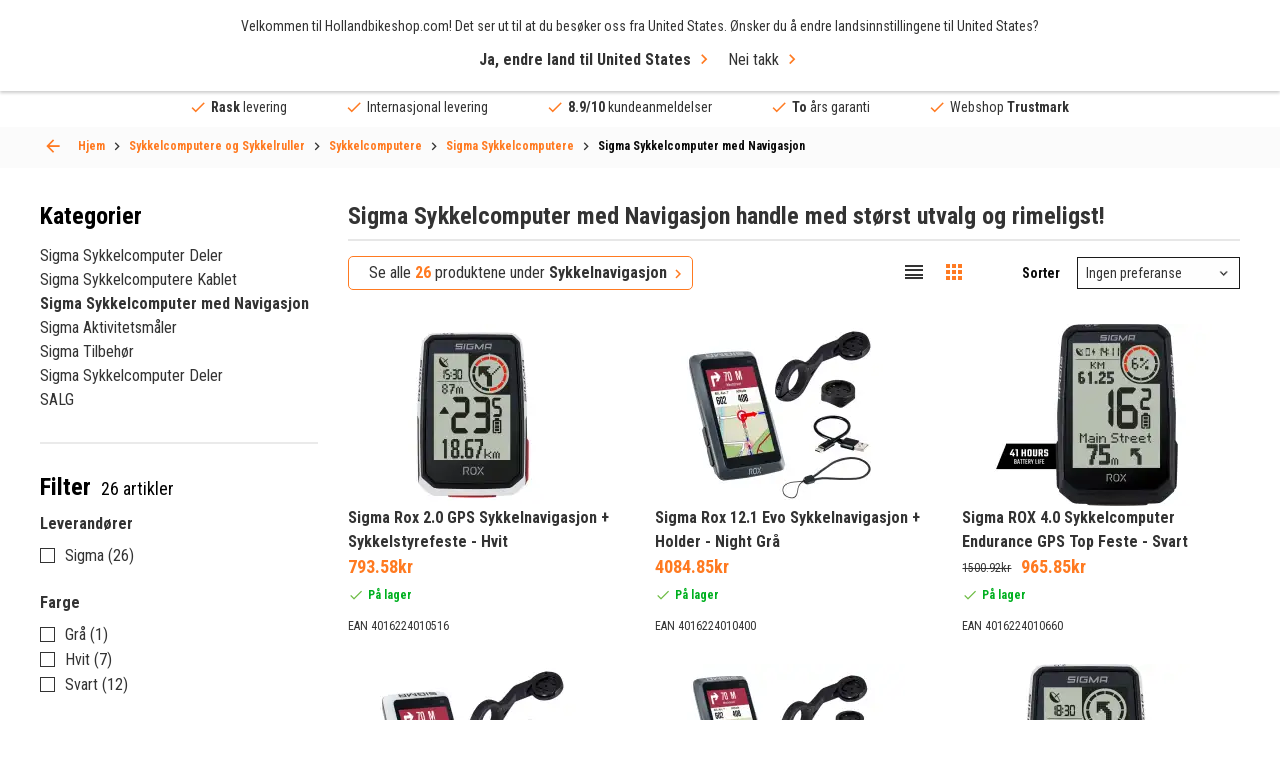

--- FILE ---
content_type: text/html; charset=UTF-8
request_url: https://hollandbikeshop.com/no-no/sykkelcomputere-og-sykkelruller/sykkelcomputere/sigma-sykkelcomputere/sigma-sykkelcomputer-med-navigasjon/
body_size: 35700
content:
<!DOCTYPE html>
<!--[if IE 9]><html class="lt-ie10" dir="LTR" lang="no"> <![endif]-->
<html dir="LTR" lang="no">
	<head>
		<title>Kjøp Sigma Sykkelcomputer med Navigasjon hos HBS</title>
<meta name="description" content="Kjøp Sigma Sykkelcomputer med Navigasjon på nett? Det største Sigma Sykkelcomputer med Navigasjonutvalget med 26 varer. Tilgjengelig på lager!" />
<meta property="og:description" content="Kjøp Sigma Sykkelcomputer med Navigasjon på nett? Det største " /><meta property="og:image" content="https://hollandbikeshop.com/images_categorie_responsive/categories_large/sigma-fietsnavigatie-cat-afbeelding-02.jpg" />
<meta property="fb:app_id" content="1872932229605491" />
<meta property="og:title" content="Kjøp Sigma Sykkelcomputer med Navigasjon hos HBS" />
<meta property="og:type" content="website" />
<meta property="og:url" content="https://hollandbikeshop.com/no-no/sykkelcomputere-og-sykkelruller/sykkelcomputere/sigma-sykkelcomputere/sigma-sykkelcomputer-med-navigasjon/" />
<meta property="og:site_name" content="Hollandbikeshop.com" />

<meta name="twitter:card" content="summary" />
<meta name="twitter:site" content="@hollandbikeshop" />
<meta name="twitter:creator" content="@hollandbikeshop" />
<meta name="twitter:title" content="Kjøp Sigma Sykkelcomputer med Navigasjon hos HBS" />
<meta name="twitter:description" content="Kjøp Sigma Sykkelcomputer med Navigasjon på nett? Det største Sigma Sykkelcomputer med Navigasjonutvalget med 26 varer. Ti" />
<meta name="twitter:image" content="https://hollandbikeshop.com/images_categorie_responsive/categories_large/sigma-fietsnavigatie-cat-afbeelding-02.jpg" />

<script>
  dataLayer = [{
    'language' :   'no',
    'account' :   'notLoggedIn',
    'pageType' :   'product_listing',
  }];

  var dataLayerProducts = [];
</script>
    <!-- Google Tag Manager -->
    <script>(function(w,d,s,l,i){w[l]=w[l]||[];w[l].push({'gtm.start':
    new   Date (). getTime (), event : 'gtm.js' }); var  f = d . getElementsByTagName ( s )[ 0 ], j = d . createElement ( s ), dl = l != 'dataLayer' ? '&l=' + l : '' ; j . async = true ; j . src= 'https://sst.hollandbikeshop.com/gtm.js?id=' + i + dl ; f . parentNode . insertBefore ( j , f ); })( window , document , 'script' , 'dataLayer' , 'GTM-K2D8PJ2' );</script>
    <!-- End Google Tag Manager -->
    <meta http-equiv="content-language" content="no" />

<meta charset="UTF-8" />
<meta name="viewport" content="width=device-width, initial-scale=1, maximum-scale=1" />

<link rel="canonical" href="https://hollandbikeshop.com/no-no/sykkelcomputere-og-sykkelruller/sykkelcomputere/sigma-sykkelcomputere/sigma-sykkelcomputer-med-navigasjon/" />
<base href="https://hollandbikeshop.com/no-no/sykkelcomputere-og-sykkelruller/sykkelcomputere/sigma-sykkelcomputere/sigma-sykkelcomputer-med-navigasjon/" />

<link rel="alternate" href="https://hollandbikeshop.com/fietscomputer-fietstrainer/fietscomputer/sigma-fietscomputer/sigma-navigatie-computer/" hreflang="nl" />
        <link rel="alternate" href="https://hollandbikeshop.com/en-gb/bike-computers-trainers/bike-computers/sigma-bike-computers/sigma-navigation-computer/" hreflang="en" />
        <link rel="alternate" href="https://hollandbikeshop.com/de-de/fahrradcomputer-trainer/fahrradcomputer/sigma-fahrradcomputer/sigma-navigationsgerat/" hreflang="de" />
        <link rel="alternate" href="https://hollandbikeshop.com/es-es/cuentakilometros-y-rodillos-de-entrenamiento/cuentakilometros/cuentakilometros-sigma/sigma-navigatie-computer/" hreflang="es" />
        <link rel="alternate" href="https://hollandbikeshop.com/fr-fr/compteurs-et-home-trainers/compteurs/compteurs-sigma/sigma-navigatie-computer/" hreflang="fr" />
        <link rel="alternate" href="https://hollandbikeshop.com/it-it/ciclocomputer-rulli/ciclocomputer/ciclocomputer-sigma/sigma-navigatie-computer/" hreflang="it" />
        <link rel="alternate" href="https://hollandbikeshop.com/da-dk/cykelcomputere-traenere/cykelcomputere/sigma-cykelcomputere/sigma-navigatie-computer/" hreflang="da" />
        <link rel="alternate" href="https://hollandbikeshop.com/fi-fi/pyoratietokoneet-ja-harjoittelulaitteet/pyoratietokoneet/sigma-pyorailytietokoneet/sigma-navigatie-computer/" hreflang="fi" />
        <link rel="alternate" href="https://hollandbikeshop.com/no-no/sykkelcomputere-og-sykkelruller/sykkelcomputere/sigma-sykkelcomputere/sigma-sykkelcomputer-med-navigasjon/" hreflang="no" />
        <link rel="alternate" href="https://hollandbikeshop.com/pl-pl/liczniki-rowerowe-i-trenazery/liczniki-rowerowe/sigma-liczniki-rowerowe/sigma-navigatie-computer/" hreflang="pl" />
        <link rel="alternate" href="https://hollandbikeshop.com/pt-pt/ciclo-computadores-e-treinadores/ciclo-computadores/ciclocomputadores-sigma/sigma-navigatie-computer/" hreflang="pt" />
        <link rel="alternate" href="https://hollandbikeshop.com/sv-se/cykeldatorer-och-traningscyklar/cykeldatorer/sigma-cykeldator/sigma-navigatie-computer/" hreflang="sv" />
        <link rel="alternate" href="https://hollandbikeshop.com/zh-cn/zi-xing-che-ma-biao-he-xun-lian-tai/zi-xing-che-ma-biao/sigma-zi-xing-che-ma-biao/sigma-navigatie-computer/" hreflang="zh" />
        <link rel="alternate" href="https://hollandbikeshop.com/cs-cz/cyklocomputery-a-trenazery/cyklocomputery/tachometry-na-kolo-sigma/sigma-navigatie-computer/" hreflang="cs" />
        <link rel="alternate" href="https://hollandbikeshop.com/ja-jp/baiku-konpyuta-torena/baiku-konpyuta/sigma-baiku-konpyuta/sigma-navigatie-computer/" hreflang="ja" />
        <link rel="alternate" href="https://hollandbikeshop.com/ru-ru/velosipednye-komp-utery-i-trenazery/velokomp-utery/sigma-velokomp-utery/sigma-navigatie-computer/" hreflang="ru" />
        <link rel="alternate" href="https://hollandbikeshop.com/ko-kr/jajeongeo-keompyuteo-mich-teuleineo/jajeongeo-keompyuteo/sigma-jajeongeo-keompyuteo/sigma-navigatie-computer/" hreflang="ko" />
        <link rel="alternate" href="https://hollandbikeshop.com/ro-ro/computere-de-bicicleta-trainere/ciclocomputere/sigma-ciclocomputere/sigma-navigatie-computer/" hreflang="ro" />
        <link rel="alternate" href="https://hollandbikeshop.com/de-at/fahrradcomputer-trainer/fahrradcomputer/sigma-fahrradcomputer/sigma-navigationsgerat/" hreflang="de-at" />
        <link rel="alternate" href="https://hollandbikeshop.com/nl-be/fietscomputer-fietstrainer/fietscomputer/sigma-fietscomputer/sigma-navigatie-computer/" hreflang="nl-be" />
        <link rel="alternate" href="https://hollandbikeshop.com/fr-be/compteurs-et-home-trainers/compteurs/compteurs-sigma/sigma-navigatie-computer/" hreflang="fr-be" />
            <link rel="alternate" href="https://hollandbikeshop.com/en-gb/bike-computers-trainers/bike-computers/sigma-bike-computers/sigma-navigation-computer/" hreflang="x-default" />
    

<link rel="icon" href="https://hollandbikeshop.com/favicon.ico?v=0512251432" type="image/x-icon" />
<link rel="shortcut icon" href="https://hollandbikeshop.com/favicon.ico?v=0512251432" />

<meta name="apple-mobile-web-app-title" content="Hollandbikeshop.com">
<meta name="application-name" content="Hollandbikeshop.com">
<meta name="msapplication-TileColor" content="#ff7a21">
<meta name="theme-color" content="#ff7a21">

<link href="https://hollandbikeshop.com/dist/css/main.css?v=0512251432" media="all" rel="stylesheet" type="text/css" />
<link href="https://hollandbikeshop.com/template_files/css/custom.css?v=0512251432" media="all" rel="stylesheet" type="text/css" />
    <link rel="preload" href="https://hollandbikeshop.com/images_categorie_responsive/categories_small/sigma-fietsnavigatie-cat-afbeelding-02.jpg" as="image" fetchpriority="high">
    <script type="application/ld+json">
    {
    "@context": "https:\/\/schema.org\/",
    "@type": "BreadcrumbList",
    "itemListElement": [
        {
            "@type": "ListItem",
            "position": 1,
            "name": "Sykkelcomputere og Sykkelruller",
            "item": "https:\/\/hollandbikeshop.com\/no-no\/sykkelcomputere-og-sykkelruller\/"
        },
        {
            "@type": "ListItem",
            "position": 2,
            "name": "Sykkelcomputere",
            "item": "https:\/\/hollandbikeshop.com\/no-no\/sykkelcomputere-og-sykkelruller\/sykkelcomputere\/"
        },
        {
            "@type": "ListItem",
            "position": 3,
            "name": "Sigma Sykkelcomputere",
            "item": "https:\/\/hollandbikeshop.com\/no-no\/sykkelcomputere-og-sykkelruller\/sykkelcomputere\/sigma-sykkelcomputere\/"
        },
        {
            "@type": "ListItem",
            "position": 4,
            "name": "Sigma Sykkelcomputer med Navigasjon",
            "item": "https:\/\/hollandbikeshop.com\/no-no\/sykkelcomputere-og-sykkelruller\/sykkelcomputere\/sigma-sykkelcomputere\/sigma-sykkelcomputer-med-navigasjon\/"
        }
    ]
}    </script>

    <script type="application/ld+json">
        {
            "@context": "https://schema.org",
            "@type": "CollectionPage",
            "name": "Sigma Sykkelcomputer med Navigasjon",
            "url": "https://hollandbikeshop.com/no-no/sykkelcomputere-og-sykkelruller/sykkelcomputere/sigma-sykkelcomputere/sigma-sykkelcomputer-med-navigasjon/",
            "description": "Kjøp Sigma Sykkelcomputer med Navigasjon på nett? Det største Sigma Sykkelcomputer med Navigasjonutvalget med 26 varer. Tilgjengelig på lager!",
            "isPartOf": {
                "@type": "WebSite",
                "name": "Hollandbikeshop.com",
                "url": "https://hollandbikeshop.com/no-no/sykkelcomputere-og-sykkelruller/sykkelcomputere/sigma-sykkelcomputere/sigma-sykkelcomputer-med-navigasjon/"
            }
        }
    </script>
    	</head>
	<body class="product_listing-page-container">
	
	    <!-- Google Tag Manager (noscript) -->
    <noscript><iframe src="https://sst.hollandbikeshop.com/ns.html?id=GTM-K2D8PJ2" height = "0"  width = "0"  style = "display:none;visibility:hidden" ></iframe></noscript>
    <!-- End Google Tag Manager (noscript) -->
    
  <div class="wrapper">
    <header class="header">
			<a class="header__menu-toggle js-mobile-toggle"><span>Meny</span></a>
            <span class="menu-icon-text">Meny</span>

            
			<div class="header__top grid-container">
				<a href="https://hollandbikeshop.com/no-no/" class="header__logo"><img src="/template_files/images/header-logo.png" alt="Logo Hollandbikeshop.com" title="Logo Hollandbikeshop.com" width="365" height="42" /></a>
				
				<div class="search search--back js-search-popup">
            <form name="quick_find" id="quick_find" action="/no-no/advanced_search_result.php" method="get">
		<input id="AutocompleteElementID" class="search-box" autocorrect="off" autocomplete="off" type="search" name="keywords" required title="Søk" placeholder="Hva ser du etter?">    
    <button class="clear" type="reset">ses</button>

		<button type="submit" aria-label="Hurtigtreff"><i class="icon-search"></i></button>
	</form>

    <div class="search__popup">
        <div class="search__popup_content">
            <div class="quick-find-result-box-start" id="quick_find_box_start">
                Hva ser du etter?            </div>

            <div class="quick-find-result-box" id="quick_find_box_error">

            </div>

            
            <div class="quick-find-result-box" id="quick_find_box_cat">
                <div class="search__popup-title">Kategorier</div>

                <ul id="quick_find_cat">
                                    </ul>
            </div>

            <div class="quick-find-result-box" id="quick_find_box_prod">
                <div class="search__popup-title">Produkter</div>

                <ul id="quick_find_prod">
                                    </ul>
            </div>

                    </div>

	</div>
    </div>


				
				<div class="header__right">
					<div class="language">
						<div class="language__subtitle js-language-btn">Norway / NOK</div>
            <div class="language__dropdown">
							
							<label>Send til</label>
              
<form name="localization" action="/no-no/sykkelcomputere-og-sykkelruller/sykkelcomputere/sigma-sykkelcomputere/sigma-sykkelcomputer-med-navigasjon/?cPath=5_4622_5920_16316" method="get">
<select name="country_id" id="country_top" placeholder="Norway" class="js-select"><option value="1">Afghanistan</option><option value="268">Åland Islands</option><option value="2">Albania</option><option value="3">Algeria</option><option value="4">American Samoa</option><option value="5">Andorra</option><option value="6">Angola</option><option value="7">Anguilla</option><option value="8">Antarctica</option><option value="9">Antigua and Barbuda</option><option value="10">Argentina</option><option value="11">Armenia</option><option value="12">Aruba</option><option value="263">Australia</option><option value="14">Austria</option><option value="15">Azerbaijan</option><option value="16">Bahamas</option><option value="17">Bahrain</option><option value="18">Bangladesh</option><option value="19">Barbados</option><option value="20">Belarus</option><option value="21">Belgium</option><option value="22">Belize</option><option value="23">Benin</option><option value="24">Bermuda</option><option value="25">Bhutan</option><option value="26">Bolivia</option><option value="27">Bosnia and Herzegowina</option><option value="28">Botswana</option><option value="29">Bouvet Island</option><option value="30">Brazil</option><option value="31">British Indian Ocean Territory</option><option value="32">Brunei Darussalam</option><option value="251">Bulgaria</option><option value="34">Burkina Faso</option><option value="35">Burundi</option><option value="36">Cambodia</option><option value="37">Cameroon</option><option value="265">Canada</option><option value="270">Canary Islands</option><option value="39">Cape Verde</option><option value="40">Cayman Islands</option><option value="41">Central African Republic</option><option value="42">Chad</option><option value="43">Chile</option><option value="262">China</option><option value="45">Christmas Island</option><option value="46">Cocos (Keeling) Islands</option><option value="47">Colombia</option><option value="48">Comoros</option><option value="49">Congo</option><option value="273">Congo, Democratic Republic of the</option><option value="50">Cook Islands</option><option value="51">Costa Rica</option><option value="52">Côte d&#039;&#039;Ivoire</option><option value="53">Croatia</option><option value="54">Cuba</option><option value="55">Cyprus</option><option value="249">Czech Republic</option><option value="242">Denmark</option><option value="58">Djibouti</option><option value="59">Dominica</option><option value="60">Dominican Republic</option><option value="62">Ecuador</option><option value="63">Egypt</option><option value="64">El Salvador</option><option value="65">Equatorial Guinea</option><option value="66">Eritrea</option><option value="259">Estonia</option><option value="68">Ethiopia</option><option value="69">Falkland Islands (Malvinas)</option><option value="70">Faroe Islands</option><option value="71">Fiji</option><option value="244">Finland</option><option value="73">France</option><option value="75">French Guiana</option><option value="76">French Polynesia</option><option value="77">French Southern Territories</option><option value="78">Gabon</option><option value="79">Gambia</option><option value="80">Georgia</option><option value="81">Germany</option><option value="82">Ghana</option><option value="83">Gibraltar</option><option value="84">Greece</option><option value="85">Greenland</option><option value="86">Grenada</option><option value="87">Guadeloupe</option><option value="88">Guam</option><option value="89">Guatemala</option><option value="269">Guernsey</option><option value="90">Guinea</option><option value="91">Guinea-bissau</option><option value="92">Guyana</option><option value="93">Haiti</option><option value="94">Heard and Mc Donald Islands</option><option value="95">Honduras</option><option value="264">Hong Kong</option><option value="246">Hungary</option><option value="98">Iceland</option><option value="99">India</option><option value="100">Indonesia</option><option value="101">Iran (Islamic Republic of)</option><option value="102">Iraq</option><option value="260">Ireland</option><option value="274">Isle of Man</option><option value="104">Israel</option><option value="241">Italy</option><option value="106">Jamaica</option><option value="107">Japan</option><option value="267">Jersey</option><option value="108">Jordan</option><option value="109">Kazakhstan</option><option value="110">Kenya</option><option value="111">Kiribati</option><option value="112">Korea, Democratic People&#039;s Republic of</option><option value="113">Korea, Republic of</option><option value="114">Kuwait</option><option value="115">Kyrgyzstan</option><option value="116">Lao People&#039;s Democratic Republic</option><option value="252">Latvia</option><option value="118">Lebanon</option><option value="119">Lesotho</option><option value="120">Liberia</option><option value="121">Libyan Arab Jamahiriya</option><option value="122">Liechtenstein</option><option value="255">Lithuania</option><option value="124">Luxembourg</option><option value="125">Macau</option><option value="126">Macedonia, The Former Yugoslav Republic of</option><option value="127">Madagascar</option><option value="128">Malawi</option><option value="129">Malaysia</option><option value="130">Maldives</option><option value="131">Mali</option><option value="132">Malta</option><option value="133">Marshall Islands</option><option value="134">Martinique</option><option value="135">Mauritania</option><option value="136">Mauritius</option><option value="137">Mayotte</option><option value="138">Mexico</option><option value="139">Micronesia, Federated States of</option><option value="140">Moldova, Republic of</option><option value="141">Monaco</option><option value="142">Mongolia</option><option value="271">Montenegro</option><option value="143">Montserrat</option><option value="144">Morocco</option><option value="145">Mozambique</option><option value="146">Myanmar</option><option value="147">Namibia</option><option value="148">Nauru</option><option value="150">Nederland</option><option value="149">Nepal</option><option value="151">Netherlands Antilles</option><option value="152">New Caledonia</option><option value="266">New Zealand</option><option value="154">Nicaragua</option><option value="155">Niger</option><option value="156">Nigeria</option><option value="157">Niue</option><option value="158">Norfolk Island</option><option value="159">Northern Mariana Islands</option><option value="247" selected>Norway</option><option value="161">Oman</option><option value="162">Pakistan</option><option value="163">Palau</option><option value="275">Palestinian Territory, Occupied</option><option value="164">Panama</option><option value="165">Papua New Guinea</option><option value="166">Paraguay</option><option value="167">Peru</option><option value="168">Philippines</option><option value="169">Pitcairn</option><option value="256">Poland</option><option value="253">Portugal</option><option value="172">Puerto Rico</option><option value="173">Qatar</option><option value="174">Réunion</option><option value="254">Romania</option><option value="176">Russian Federation</option><option value="177">Rwanda</option><option value="276">Saint Barthélemy</option><option value="197">Saint Helena</option><option value="178">Saint Kitts and Nevis</option><option value="179">Saint Lucia</option><option value="277">Saint Martin (French part)</option><option value="198">Saint Pierre and Miquelon</option><option value="180">Saint Vincent and the Grenadines</option><option value="181">Samoa</option><option value="182">San Marino</option><option value="183">Sao Tome and Principe</option><option value="184">Saudi Arabia</option><option value="185">Senegal</option><option value="272">Serbia</option><option value="186">Seychelles</option><option value="187">Sierra Leone</option><option value="188">Singapore</option><option value="250">Slovakia</option><option value="257">Slovenia</option><option value="191">Solomon Islands</option><option value="192">Somalia</option><option value="193">South Africa</option><option value="194">South Georgia and the South Sandwich Islands</option><option value="245">Spain</option><option value="196">Sri Lanka</option><option value="199">Sudan</option><option value="200">Suriname</option><option value="201">Svalbard and Jan Mayen Islands</option><option value="202">Swaziland</option><option value="243">Sweden</option><option value="258">Switzerland</option><option value="205">Syrian Arab Republic</option><option value="206">Taiwan</option><option value="207">Tajikistan</option><option value="208">Tanzania, United Republic of</option><option value="209">Thailand</option><option value="61">Timor-Leste</option><option value="210">Togo</option><option value="211">Tokelau</option><option value="212">Tonga</option><option value="213">Trinidad and Tobago</option><option value="214">Tunisia</option><option value="215">Turkey</option><option value="216">Turkmenistan</option><option value="217">Turks and Caicos Islands</option><option value="218">Tuvalu</option><option value="219">Uganda</option><option value="220">Ukraine</option><option value="221">United Arab Emirates</option><option value="222">United Kingdom</option><option value="261">United States</option><option value="224">United States Minor Outlying Islands</option><option value="225">Uruguay</option><option value="226">Uzbekistan</option><option value="227">Vanuatu</option><option value="228">Vatican City State (Holy See)</option><option value="229">Venezuela</option><option value="230">Viet Nam</option><option value="231">Virgin Islands (British)</option><option value="232">Virgin Islands (U.S.)</option><option value="233">Wallis and Futuna Islands</option><option value="234">Western Sahara</option><option value="235">Yemen</option><option value="236">Yugoslavia</option><option value="238">Zambia</option><option value="239">Zimbabwe</option></select></form>
              
							<label>Valutaer</label>
						
<form name="localization" action="/no-no/sykkelcomputere-og-sykkelruller/sykkelcomputere/sigma-sykkelcomputere/sigma-sykkelcomputer-med-navigasjon/?cPath=5_4622_5920_16316" method="get"><select id="currency" name="currency" class="js-select" placeholder="(kr) NOK">
		<option value="EUR">&euro; Euro</option>
		<option value="USD">$ Dollar</option>
		<option value="GBP">&pound; Pound</option>
		<option value="CAD">C$ Canadian dollar</option>
		<option value="AUD">A$ Australian dollar</option>
		<option value="CNY">C&yen; Chinese yuan</option>
		<option value="AED">DH United Arab Emirates dirham</option>
		<option value="HKD">HK$ Hong Kong dollar</option>
		<option value="JPY">J&yen; Japanese yen</option>
		<option value="PLN">z&#322; Polish zloty</option>
		<option value="RUB">P Russian ruble</option>
		<option value="SEK">kr Swedish krona</option>
		<option value="CHF">Fr. Swiss franc</option>
		<option value="DKK">kr. Danish Krone</option>
		<option value="HUF">Ft Hungarian Forint</option>
		<option value="NOK" selected>kr Norwegian Krone</option>
		<option value="TRY">₺ Turkish Lira</option>
		<option value="ZAR">R South African Rand</option>
		<option value="THB">฿ Thai Baht</option>
		<option value="CZK">Kč česká koruna</option>
		<option value="RON">lei leu românesc</option>
	</select>
</form>
							
						</div>
					</div>
					
					<div class="language-icon">
            <a href="#language-popup" class="js-popup-link"><img src="/includes/languages/norwegian/images/icon_round.png" alt="norwegian" title="norwegian" width="50" height="50" />no</a>
          </div>
					
					<div class="header__user">
						<a><i class="icon-user"></i></a>

						<ul>
  						  						<li><a href="/no-no/create_account.php" title="Opprett en konto" rel=”nofollow”>Opprett en konto</a></li>
							<li><a href="/no-no/login.php" title="Logg på" rel=”nofollow”>Logg på</a></li>
													</ul>
					</div>

                    <div class="header__wishlist">
                        <a href="/no-no/wishlist.php" class="wishlist-icon" title="Ønskelisten min" aria-label="Ønskelisten min" rel=”nofollow”></a>
                    </div>


					<a href="/no-no/shopping_cart.php" class="header__cart" title="Handlekurv" aria-label="Handlekurv" rel=”nofollow”><i class="icon-shoppingcart"></i></a>

				</div>
			</div>
      
      
<div class="header__menu grid-container">
  <nav class="js-custom-menu">

      
<ul class="js-sub-menu">

			
                        <li class="has-children js-menu-link"><a title="Sykkeldeler">Sykkeldeler</a>
                            <div class="header__submenu js-sub-menu menu-2">


                                                                <div class="header__column">
                                    

                                    <ul class="js-sub-menu">
                                        <li class="js-menu-link">

                                                                                            <a title="Drivverk" href="https://hollandbikeshop.com/no-no/sykkel-deler/">
                                                    Drivverk                                                </a>
                                                
                                                                                            <ul class="js-sub-menu">
                                                                                                                <li>
                                                                                                                                    <a title="Drev" href="https://hollandbikeshop.com/no-no/sykkel-deler/drev/">Drev</a>
                                                                                                                                </li>
                                                                                                                        <li>
                                                                                                                                    <a title="Sykkelkjede" href="https://hollandbikeshop.com/no-no/sykkel-deler/sykkelkjede/">Sykkelkjede</a>
                                                                                                                                </li>
                                                                                                                        <li>
                                                                                                                                    <a title="Sykkeltannhjul" href="https://hollandbikeshop.com/no-no/sykkel-deler/kranksett/sykkeltannhjul/">Sykkeltannhjul</a>
                                                                                                                                </li>
                                                                                                                        <li>
                                                                                                                                    <a title="Kranklager" href="https://hollandbikeshop.com/no-no/sykkel-deler/kranklager/">Kranklager</a>
                                                                                                                                </li>
                                                                                                                        <li>
                                                                                                                                    <a title="Derailleur" href="https://hollandbikeshop.com/no-no/sykkel-deler/derailleur/">Derailleur</a>
                                                                                                                                </li>
                                                                                                                        <li>
                                                                                                                                    <a title="Kranksett" href="https://hollandbikeshop.com/no-no/sykkel-deler/kranksett/kranksett/">Kranksett</a>
                                                                                                                                </li>
                                                                                                                        <li>
                                                                                                                                    <a title="Girspak" href="https://hollandbikeshop.com/no-no/sykkel-deler/gir/skiftere/">Girspak</a>
                                                                                                                                </li>
                                                                                                                                                                </ul>
                                                                                        </li>
                                    </ul>

                                    

                                    <ul class="js-sub-menu">
                                        <li class="js-menu-link">

                                                                                            <a title="Batterier" href="https://hollandbikeshop.com/no-no/sykkel-deler/batterier/batterier/">
                                                    Batterier                                                </a>
                                                
                                                                                            <ul class="js-sub-menu">
                                                                                                                <li>
                                                                                                                                    <a title="Elsykkel Batterilader" href="https://hollandbikeshop.com/no-no/sykkeldeler-elektrisk-sykkel/batteri-og-deler-til-elsykkel/elsykkel-batterilader/">Elsykkel Batterilader</a>
                                                                                                                                </li>
                                                                                                                        <li>
                                                                                                                                    <a title="Elsykkel Batteri Deler" href="https://hollandbikeshop.com/no-no/sykkeldeler-elektrisk-sykkel/batteri-og-deler-til-elsykkel/elsykkel-batteri-deler/">Elsykkel Batteri Deler</a>
                                                                                                                                </li>
                                                                                                                                                                </ul>
                                                                                        </li>
                                    </ul>

                                    

                                    <ul class="js-sub-menu">
                                        <li class="js-menu-link">

                                                                                            <a title="Bagasjebrett" href="https://hollandbikeshop.com/no-no/sykkel-deler/bagasjebrett/">
                                                    Bagasjebrett                                                </a>
                                                
                                                                                            <ul class="js-sub-menu">
                                                                                                                <li>
                                                                                                                                    <a title="Bagasjebrett Front" href="https://hollandbikeshop.com/no-no/sykkel-deler/bagasjebrett/bagasjebrett-front/">Bagasjebrett Front</a>
                                                                                                                                </li>
                                                                                                                        <li>
                                                                                                                                    <a title="Bagasjebrett Deler" href="https://hollandbikeshop.com/no-no/sykkel-deler/bagasjebrett/bagasjebrett-deler/">Bagasjebrett Deler</a>
                                                                                                                                </li>
                                                                                                                                                                </ul>
                                                                                        </li>
                                    </ul>

                                    

                                    <ul class="js-sub-menu">
                                        <li class="js-menu-link">

                                                                                            <a title="Styrelager" href="https://hollandbikeshop.com/no-no/sykkel-deler/gaffel-og-styrelager/styrelager/">
                                                    Styrelager                                                </a>
                                                
                                                                                            <ul class="js-sub-menu">
                                                                                                                <li>
                                                                                                                                    <a title="Styrelager Deler" href="https://hollandbikeshop.com/no-no/sykkel-deler/gaffel-og-styrelager/styrelager-deler/">Styrelager Deler</a>
                                                                                                                                </li>
                                                                                                                                                                </ul>
                                                                                        </li>
                                    </ul>

                                                                </div>
                                                            <div class="header__column">
                                    

                                    <ul class="js-sub-menu">
                                        <li class="js-menu-link">

                                                                                            <a title="Sykkeldekk" href="https://hollandbikeshop.com/no-no/sykkeldekk-og-sykkelslanger/">
                                                    Sykkeldekk                                                </a>
                                                
                                                                                            <ul class="js-sub-menu">
                                                                                                                <li>
                                                                                                                                    <a title="Sykkeldekk" href="https://hollandbikeshop.com/no-no/sykkeldekk-og-sykkelslanger/sykkeldekk/">Sykkeldekk</a>
                                                                                                                                </li>
                                                                                                                        <li>
                                                                                                                                    <a title="Sykkelslange" href="https://hollandbikeshop.com/no-no/sykkeldekk-og-sykkelslanger/sykkelslange/">Sykkelslange</a>
                                                                                                                                </li>
                                                                                                                        <li>
                                                                                                                                    <a title="Felgbånd" href="https://hollandbikeshop.com/no-no/sykkeldekk-og-sykkelslanger/felgband/">Felgbånd</a>
                                                                                                                                </li>
                                                                                                                        <li>
                                                                                                                                    <a title="Sykkelventiler" href="https://hollandbikeshop.com/no-no/sykkeldekk-og-sykkelslanger/sykkelventiler/">Sykkelventiler</a>
                                                                                                                                </li>
                                                                                                                        <li>
                                                                                                                                    <a title="Reparasjon Sykkeldekk" href="https://hollandbikeshop.com/no-no/sykkeldekk-og-sykkelslanger/reparasjon-sykkeldekk/">Reparasjon Sykkeldekk</a>
                                                                                                                                </li>
                                                                                                                                                                </ul>
                                                                                        </li>
                                    </ul>

                                    

                                    <ul class="js-sub-menu">
                                        <li class="js-menu-link">

                                                                                            <a title="Mutter og Bolter" href="https://hollandbikeshop.com/no-no/sykkel-deler/mutter-og-bolter/">
                                                    Mutter og Bolter                                                </a>
                                                
                                                                                    </li>
                                    </ul>

                                    

                                    <ul class="js-sub-menu">
                                        <li class="js-menu-link">

                                                                                            <a title="Elsykkel Display" href="https://hollandbikeshop.com/no-no/sykkeldeler-elektrisk-sykkel/display-og-deler-til-elsykkel/elsykkel-display/">
                                                    Elsykkel Display                                                </a>
                                                
                                                                                            <ul class="js-sub-menu">
                                                                                                                <li>
                                                                                                                                    <a title="Elsykkel Display Deler" href="https://hollandbikeshop.com/no-no/sykkeldeler-elektrisk-sykkel/display-og-deler-til-elsykkel/elsykkel-display-deler/">Elsykkel Display Deler</a>
                                                                                                                                </li>
                                                                                                                                                                </ul>
                                                                                        </li>
                                    </ul>

                                    

                                    <ul class="js-sub-menu">
                                        <li class="js-menu-link">

                                                                                            <a title="Elsykkel Motor" href="https://hollandbikeshop.com/no-no/sykkeldeler-elektrisk-sykkel/motor-og-deler-til-elsykkel/elsykkel-motor/">
                                                    Elsykkel Motor                                                </a>
                                                
                                                                                            <ul class="js-sub-menu">
                                                                                                                <li>
                                                                                                                                    <a title="Elsykkel Motordeler" href="https://hollandbikeshop.com/no-no/sykkeldeler-elektrisk-sykkel/motor-og-deler-til-elsykkel/elsykkel-motordeler/">Elsykkel Motordeler</a>
                                                                                                                                </li>
                                                                                                                                                                </ul>
                                                                                        </li>
                                    </ul>

                                    

                                    <ul class="js-sub-menu">
                                        <li class="js-menu-link">

                                                                                            <a title="Sykkellys" href="https://hollandbikeshop.com/no-no/sykkellys/">
                                                    Sykkellys                                                </a>
                                                
                                                                                            <ul class="js-sub-menu">
                                                                                                                <li>
                                                                                                                                    <a title="Dynamo" href="https://hollandbikeshop.com/no-no/sykkel-deler/lys/dynamo/">Dynamo</a>
                                                                                                                                </li>
                                                                                                                        <li>
                                                                                                                                    <a title="Sykkellys og Monteringsdeler" href="https://hollandbikeshop.com/no-no/sykkel-deler/lys/sykkellys-og-monteringsdeler/">Sykkellys og Monteringsdeler</a>
                                                                                                                                </li>
                                                                                                                                                                </ul>
                                                                                        </li>
                                    </ul>

                                    

                                    <ul class="js-sub-menu">
                                        <li class="js-menu-link">

                                                                                            <a title="Kjedekasse" href="https://hollandbikeshop.com/no-no/sykkel-deler/kjedekasse/">
                                                    Kjedekasse                                                </a>
                                                
                                                                                            <ul class="js-sub-menu">
                                                                                                                <li>
                                                                                                                                    <a title="Kjedekasse Deler" href="https://hollandbikeshop.com/no-no/sykkeldeler-til-bysykler/kjedekasse/kjedekasse-deler/">Kjedekasse Deler</a>
                                                                                                                                </li>
                                                                                                                                                                </ul>
                                                                                        </li>
                                    </ul>

                                                                </div>
                                                            <div class="header__column">
                                    

                                    <ul class="js-sub-menu">
                                        <li class="js-menu-link">

                                                                                            <a title="Pedaler" href="https://hollandbikeshop.com/no-no/sykkel-deler/pedaler/">
                                                    Pedaler                                                </a>
                                                
                                                                                            <ul class="js-sub-menu">
                                                                                                                <li>
                                                                                                                                    <a title="Cleats" href="https://hollandbikeshop.com/no-no/sykkel-deler/pedaler/cleats/">Cleats</a>
                                                                                                                                </li>
                                                                                                                        <li>
                                                                                                                                    <a title="Pedaldeler" href="https://hollandbikeshop.com/no-no/sykkel-deler/pedaler/pedaldeler/">Pedaldeler</a>
                                                                                                                                </li>
                                                                                                                                                                </ul>
                                                                                        </li>
                                    </ul>

                                    

                                    <ul class="js-sub-menu">
                                        <li class="js-menu-link">

                                                                                            <a title="Bremse" href="https://hollandbikeshop.com/no-no/sykkel-deler/sykkelbremser/bremse/">
                                                    Bremse                                                </a>
                                                
                                                                                            <ul class="js-sub-menu">
                                                                                                                <li>
                                                                                                                                    <a title="Bremsehendel" href="https://hollandbikeshop.com/no-no/sykkel-deler/sykkelbremser/bremsehendel/">Bremsehendel</a>
                                                                                                                                </li>
                                                                                                                        <li>
                                                                                                                                    <a title="Bremseklosser" href="https://hollandbikeshop.com/no-no/sykkel-deler/sykkelbremser/bremseklosser/">Bremseklosser</a>
                                                                                                                                </li>
                                                                                                                        <li>
                                                                                                                                    <a title="Bremsekabel" href="https://hollandbikeshop.com/no-no/sykkel-deler/sykkelbremser/bremsekabel/">Bremsekabel</a>
                                                                                                                                </li>
                                                                                                                        <li>
                                                                                                                                    <a title="Bremseskive" href="https://hollandbikeshop.com/no-no/sykkel-deler/sykkelbremser/bremseskive/">Bremseskive</a>
                                                                                                                                </li>
                                                                                                                        <li>
                                                                                                                                    <a title="Bremse Deler" href="https://hollandbikeshop.com/no-no/sykkel-deler/sykkelbremser/bremse-deler/">Bremse Deler</a>
                                                                                                                                </li>
                                                                                                                                                                </ul>
                                                                                        </li>
                                    </ul>

                                    

                                    <ul class="js-sub-menu">
                                        <li class="js-menu-link">

                                                                                            <a title="Sprutskjerm" href="https://hollandbikeshop.com/no-no/sykkel-deler/sprutskjermer/sprutskjerm/">
                                                    Sprutskjerm                                                </a>
                                                
                                                                                            <ul class="js-sub-menu">
                                                                                                                <li>
                                                                                                                                    <a title="Sprutskjermfeste" href="https://hollandbikeshop.com/no-no/sykkel-deler/sprutskjermer/sprutskjermfeste/">Sprutskjermfeste</a>
                                                                                                                                </li>
                                                                                                                        <li>
                                                                                                                                    <a title="Sprutskjermdeler" href="https://hollandbikeshop.com/no-no/sykkel-deler/sprutskjermer/sprutskjermdeler/">Sprutskjermdeler</a>
                                                                                                                                </li>
                                                                                                                                                                </ul>
                                                                                        </li>
                                    </ul>

                                    

                                    <ul class="js-sub-menu">
                                        <li class="js-menu-link">

                                                                                            <a title="Sykkelstøtte" href="https://hollandbikeshop.com/no-no/sykkel-deler/sykkelstotte/">
                                                    Sykkelstøtte                                                </a>
                                                
                                                                                            <ul class="js-sub-menu">
                                                                                                                <li>
                                                                                                                                    <a title="Støtte Deler" href="https://hollandbikeshop.com/no-no/sykkel-deler/sykkelstotte/stotte-deler/">Støtte Deler</a>
                                                                                                                                </li>
                                                                                                                                                                </ul>
                                                                                        </li>
                                    </ul>

                                    

                                    <ul class="js-sub-menu">
                                        <li class="js-menu-link">

                                                                                            <a title="Sykkelstyrehåndtak" href="https://hollandbikeshop.com/no-no/sykkel-deler/handtak-og-styretape/sykkelstyrehandtak/">
                                                    Sykkelstyrehåndtak                                                </a>
                                                
                                                                                            <ul class="js-sub-menu">
                                                                                                                <li>
                                                                                                                                    <a title="Styretape" href="https://hollandbikeshop.com/no-no/sykkel-deler/handtak-og-styretape/styretape/">Styretape</a>
                                                                                                                                </li>
                                                                                                                                                                </ul>
                                                                                        </li>
                                    </ul>

                                                                </div>
                                                            <div class="header__column">
                                    

                                    <ul class="js-sub-menu">
                                        <li class="js-menu-link">

                                                                                            <a title="Stems" href="https://hollandbikeshop.com/no-no/sykkel-deler/sykkelstyre/stems/">
                                                    Stems                                                </a>
                                                
                                                                                            <ul class="js-sub-menu">
                                                                                                                <li>
                                                                                                                                    <a title="Stigerør" href="https://hollandbikeshop.com/no-no/sykkel-deler/sykkelstyre/stigeror/">Stigerør</a>
                                                                                                                                </li>
                                                                                                                        <li>
                                                                                                                                    <a title="Stem Deler" href="https://hollandbikeshop.com/no-no/sykkel-deler/sykkelstyre/stem-deler/">Stem Deler</a>
                                                                                                                                </li>
                                                                                                                                                                </ul>
                                                                                        </li>
                                    </ul>

                                    

                                    <ul class="js-sub-menu">
                                        <li class="js-menu-link">

                                                                                            <a title="Sykkelstyrer" href="https://hollandbikeshop.com/no-no/sykkel-deler/sykkelstyre/sykkelstyrer/">
                                                    Sykkelstyrer                                                </a>
                                                
                                                                                    </li>
                                    </ul>

                                    

                                    <ul class="js-sub-menu">
                                        <li class="js-menu-link">

                                                                                            <a title="Gaffel" href="https://hollandbikeshop.com/no-no/sykkel-deler/gaffel-og-styrelager/gaffel/">
                                                    Gaffel                                                </a>
                                                
                                                                                            <ul class="js-sub-menu">
                                                                                                                <li>
                                                                                                                                    <a title="Gaffel Deler" href="https://hollandbikeshop.com/no-no/sykkel-deler/gaffel-og-styrelager/gaffel-deler/">Gaffel Deler</a>
                                                                                                                                </li>
                                                                                                                                                                </ul>
                                                                                        </li>
                                    </ul>

                                    

                                    <ul class="js-sub-menu">
                                        <li class="js-menu-link">

                                                                                            <a title="Sykkelhjul" href="https://hollandbikeshop.com/no-no/sykkelhjul/">
                                                    Sykkelhjul                                                </a>
                                                
                                                                                            <ul class="js-sub-menu">
                                                                                                                <li>
                                                                                                                                    <a title="Felg" href="https://hollandbikeshop.com/no-no/sykkelhjul/felg/">Felg</a>
                                                                                                                                </li>
                                                                                                                        <li>
                                                                                                                                    <a title="Nav" href="https://hollandbikeshop.com/no-no/sykkelhjul/baknav/">Nav</a>
                                                                                                                                </li>
                                                                                                                        <li>
                                                                                                                                    <a title="Eikenippel" href="https://hollandbikeshop.com/no-no/sykkelhjul/eikenippel/">Eikenippel</a>
                                                                                                                                </li>
                                                                                                                        <li>
                                                                                                                                    <a title="Sykkeleiker" href="https://hollandbikeshop.com/no-no/sykkelhjul/sykkeleiker/">Sykkeleiker</a>
                                                                                                                                </li>
                                                                                                                        <li>
                                                                                                                                    <a title="Kassettkropp" href="https://hollandbikeshop.com/no-no/sykkelhjul/kassettkropp/">Kassettkropp</a>
                                                                                                                                </li>
                                                                                                                        <li>
                                                                                                                                    <a title="Nav Deler" href="https://hollandbikeshop.com/no-no/sykkelhjul/nav-deler/">Nav Deler</a>
                                                                                                                                </li>
                                                                                                                                                                </ul>
                                                                                        </li>
                                    </ul>

                                    

                                    <ul class="js-sub-menu">
                                        <li class="js-menu-link">

                                                                                            <a title="Sykkelsete" href="https://hollandbikeshop.com/no-no/sykkelsadler-og-setepinner/">
                                                    Sykkelsete                                                </a>
                                                
                                                                                            <ul class="js-sub-menu">
                                                                                                                <li>
                                                                                                                                    <a title="Sykkelsadeldeler" href="https://hollandbikeshop.com/no-no/sykkelsadler-og-setepinner/sykkelsadeldeler/">Sykkelsadeldeler</a>
                                                                                                                                </li>
                                                                                                                                                                </ul>
                                                                                        </li>
                                    </ul>

                                    

                                    <ul class="js-sub-menu">
                                        <li class="js-menu-link">

                                                                                            <a title="Setepinne" href="https://hollandbikeshop.com/no-no/sykkelsadler-og-setepinner/setepinne/">
                                                    Setepinne                                                </a>
                                                
                                                                                            <ul class="js-sub-menu">
                                                                                                                <li>
                                                                                                                                    <a title="Setpinnedeler" href="https://hollandbikeshop.com/no-no/sykkelsadler-og-setepinner/setpinnedeler/">Setpinnedeler</a>
                                                                                                                                </li>
                                                                                                                                                                </ul>
                                                                                        </li>
                                    </ul>

                                                                </div>
                            

                            
                            <div class="header__column has-add">
                                                                
                                <picture>
                                                                            <source srcset="https://hollandbikeshop.com//template_files/images/banner-2.webp" type="image/webp">
                                                                            <source srcset="https://hollandbikeshop.com//template_files/images/banner-2.jpg" type="image/jpeg">
                                    <img src="https://hollandbikeshop.com//template_files/images/banner-2.jpg" title="Logo topmenu 2" alt="Logo topmenu 2" />
                                </picture>

                            </div>

                            </div>




                        </li>

                        
                        <li class="has-children js-menu-link"><a title="Sykkeltilbehør">Sykkeltilbehør</a>
                            <div class="header__submenu js-sub-menu menu-3">


                                                                <div class="header__column">
                                    

                                    <ul class="js-sub-menu">
                                        <li class="js-menu-link">

                                                                                            <a title="Flasker & Tilbehør" href="https://hollandbikeshop.com/no-no/flasker-tilbehor/">
                                                    Flasker & Tilbehør                                                </a>
                                                
                                                                                            <ul class="js-sub-menu">
                                                                                                                <li>
                                                                                                                                    <a title="Flaskeholdere" href="https://hollandbikeshop.com/no-no/flasker-tilbehor/flaskeholdere/">Flaskeholdere</a>
                                                                                                                                </li>
                                                                                                                        <li>
                                                                                                                                    <a title="Deler til Flaskeholder" href="https://hollandbikeshop.com/no-no/flasker-tilbehor/deler-til-flaskeholder/">Deler til Flaskeholder</a>
                                                                                                                                </li>
                                                                                                                                                                </ul>
                                                                                        </li>
                                    </ul>

                                    

                                    <ul class="js-sub-menu">
                                        <li class="js-menu-link">

                                                                                            <a title="Sykkeltilbehør" href="https://hollandbikeshop.com/no-no/sykkeltilbehor/">
                                                    Sykkeltilbehør                                                </a>
                                                
                                                                                            <ul class="js-sub-menu">
                                                                                                                <li>
                                                                                                                                    <a title="Telefonholder Sykkel" href="https://hollandbikeshop.com/no-no/sykkelcomputere-og-sykkelruller/telefonholder-for-sykkel/">Telefonholder Sykkel</a>
                                                                                                                                </li>
                                                                                                                        <li>
                                                                                                                                    <a title="Ringeklokker" href="https://hollandbikeshop.com/no-no/sykkeltilbehor/ringeklokker/">Ringeklokker</a>
                                                                                                                                </li>
                                                                                                                        <li>
                                                                                                                                    <a title="Sykkelspeil" href="https://hollandbikeshop.com/no-no/sykkeltilbehor/sykkelspeil/sykkelspeil/">Sykkelspeil</a>
                                                                                                                                </li>
                                                                                                                        <li>
                                                                                                                                    <a title="Batterier" href="https://hollandbikeshop.com/no-no/sykkelcomputere-og-sykkelruller/batterier/batterier/">Batterier</a>
                                                                                                                                </li>
                                                                                                                        <li>
                                                                                                                                    <a title="Bærestropp" href="https://hollandbikeshop.com/no-no/sykkel-deler/baerestropp/">Bærestropp</a>
                                                                                                                                </li>
                                                                                                                                                                </ul>
                                                                                        </li>
                                    </ul>

                                    

                                    <ul class="js-sub-menu">
                                        <li class="js-menu-link">

                                                                                            <a title="Sykkelcomputere" href="https://hollandbikeshop.com/no-no/sykkelcomputere-og-sykkelruller/">
                                                    Sykkelcomputere                                                </a>
                                                
                                                                                            <ul class="js-sub-menu">
                                                                                                                <li>
                                                                                                                                    <a title="Sykkelnavigasjon" href="https://hollandbikeshop.com/no-no/sykkelcomputere-og-sykkelruller/sykkelnavigasjon/">Sykkelnavigasjon</a>
                                                                                                                                </li>
                                                                                                                        <li>
                                                                                                                                    <a title="Sykkelcomputer Deler" href="https://hollandbikeshop.com/no-no/sykkelcomputere-og-sykkelruller/sykkelcomputere/sykkelcomputer-deler/">Sykkelcomputer Deler</a>
                                                                                                                                </li>
                                                                                                                                                                </ul>
                                                                                        </li>
                                    </ul>

                                    

                                    <ul class="js-sub-menu">
                                        <li class="js-menu-link">

                                                                                            <a title="Sykkelholdere" href="https://hollandbikeshop.com/no-no/sykkelholdere/">
                                                    Sykkelholdere                                                </a>
                                                
                                                                                            <ul class="js-sub-menu">
                                                                                                                <li>
                                                                                                                                    <a title="Takmontert Sykkelholder" href="https://hollandbikeshop.com/no-no/sykkelholdere/takmontert-sykkelholder/">Takmontert Sykkelholder</a>
                                                                                                                                </li>
                                                                                                                        <li>
                                                                                                                                    <a title="Deler for Sykkelholdere" href="https://hollandbikeshop.com/no-no/sykkelholdere/deler-for-sykkelholdere/">Deler for Sykkelholdere</a>
                                                                                                                                </li>
                                                                                                                                                                </ul>
                                                                                        </li>
                                    </ul>

                                                                </div>
                                                            <div class="header__column">
                                    

                                    <ul class="js-sub-menu">
                                        <li class="js-menu-link">

                                                                                            <a title="Sykkelverktøy" href="https://hollandbikeshop.com/no-no/sykkelverktoy-og-vedlikehold/sykkelverktoy/">
                                                    Sykkelverktøy                                                </a>
                                                
                                                                                            <ul class="js-sub-menu">
                                                                                                                <li>
                                                                                                                                    <a title="Sykkelrigg" href="https://hollandbikeshop.com/no-no/sykkelverktoy-og-vedlikehold/sykkelrigg/">Sykkelrigg</a>
                                                                                                                                </li>
                                                                                                                        <li>
                                                                                                                                    <a title="Sykkellagring og Reparasjonsstativ" href="https://hollandbikeshop.com/no-no/sykkelverktoy-og-vedlikehold/sykkellagring-og-reparasjonsstativ/">Sykkellagring og Reparasjonsstativ</a>
                                                                                                                                </li>
                                                                                                                                                                </ul>
                                                                                        </li>
                                    </ul>

                                    

                                    <ul class="js-sub-menu">
                                        <li class="js-menu-link">

                                                                                            <a title="Sykkeltrekk" href="https://hollandbikeshop.com/no-no/sykkelverktoy-og-vedlikehold/sykkeltrekk/">
                                                    Sykkeltrekk                                                </a>
                                                
                                                                                            <ul class="js-sub-menu">
                                                                                                                <li>
                                                                                                                                    <a title="Sykkelkoffert" href="https://hollandbikeshop.com/no-no/sykkelverktoy-og-vedlikehold/sykkelkoffert-deler/sykkelkoffert/">Sykkelkoffert</a>
                                                                                                                                </li>
                                                                                                                        <li>
                                                                                                                                    <a title="Sykkeltransportvesker" href="https://hollandbikeshop.com/no-no/sykkelverktoy-og-vedlikehold/sykkeltransportvesker/">Sykkeltransportvesker</a>
                                                                                                                                </li>
                                                                                                                                                                </ul>
                                                                                        </li>
                                    </ul>

                                    

                                    <ul class="js-sub-menu">
                                        <li class="js-menu-link">

                                                                                            <a title="Sykkeltilhengere" href="https://hollandbikeshop.com/no-no/sykkeltilhengere/">
                                                    Sykkeltilhengere                                                </a>
                                                
                                                                                            <ul class="js-sub-menu">
                                                                                                                <li>
                                                                                                                                    <a title="Sykkeltilhenger Deler" href="https://hollandbikeshop.com/no-no/sykkeltilhengere/sykkeltilhenger-deler/">Sykkeltilhenger Deler</a>
                                                                                                                                </li>
                                                                                                                                                                </ul>
                                                                                        </li>
                                    </ul>

                                    

                                    <ul class="js-sub-menu">
                                        <li class="js-menu-link">

                                                                                            <a title="Sykkellakk og -maling" href="https://hollandbikeshop.com/no-no/sykkelverktoy-og-vedlikehold/sykkellakk-og-maling/">
                                                    Sykkellakk og -maling                                                </a>
                                                
                                                                                            <ul class="js-sub-menu">
                                                                                                                <li>
                                                                                                                                    <a title="Pensler" href="https://hollandbikeshop.com/no-no/sykkelverktoy-og-vedlikehold/sykkellakk-og-maling/pensler/">Pensler</a>
                                                                                                                                </li>
                                                                                                                                                                </ul>
                                                                                        </li>
                                    </ul>

                                    

                                    <ul class="js-sub-menu">
                                        <li class="js-menu-link">

                                                                                            <a title="Sykkelpumper" href="https://hollandbikeshop.com/no-no/sykkelpumper/">
                                                    Sykkelpumper                                                </a>
                                                
                                                                                            <ul class="js-sub-menu">
                                                                                                                <li>
                                                                                                                                    <a title="Sykkelpumpe Deler" href="https://hollandbikeshop.com/no-no/sykkelpumper/sykkelpumpe-deler/">Sykkelpumpe Deler</a>
                                                                                                                                </li>
                                                                                                                                                                </ul>
                                                                                        </li>
                                    </ul>

                                    

                                    <ul class="js-sub-menu">
                                        <li class="js-menu-link">

                                                                                            <a title="Sykkellås" href="https://hollandbikeshop.com/no-no/sykkellas/">
                                                    Sykkellås                                                </a>
                                                
                                                                                            <ul class="js-sub-menu">
                                                                                                                <li>
                                                                                                                                    <a title="Festemateriell for Sykkellås" href="https://hollandbikeshop.com/no-no/sykkellas/festemateriell-for-sykkellas/">Festemateriell for Sykkellås</a>
                                                                                                                                </li>
                                                                                                                                                                </ul>
                                                                                        </li>
                                    </ul>

                                                                </div>
                                                            <div class="header__column">
                                    

                                    <ul class="js-sub-menu">
                                        <li class="js-menu-link">

                                                                                            <a title="Sykkelsete" href="https://hollandbikeshop.com/no-no/sykkelsete/">
                                                    Sykkelsete                                                </a>
                                                
                                                                                            <ul class="js-sub-menu">
                                                                                                                <li>
                                                                                                                                    <a title="Sykkelsete for Lastesykkel" href="https://hollandbikeshop.com/no-no/sykkelsete/sykkelsete-for-lastesykkel/">Sykkelsete for Lastesykkel</a>
                                                                                                                                </li>
                                                                                                                        <li>
                                                                                                                                    <a title="Bagasjebrettpute" href="https://hollandbikeshop.com/no-no/sykkelsete/bagasjebrettpute/">Bagasjebrettpute</a>
                                                                                                                                </li>
                                                                                                                        <li>
                                                                                                                                    <a title="Sykkelsete Deler" href="https://hollandbikeshop.com/no-no/sykkelsete/sykkelsete-deler/">Sykkelsete Deler</a>
                                                                                                                                </li>
                                                                                                                                                                </ul>
                                                                                        </li>
                                    </ul>

                                    

                                    <ul class="js-sub-menu">
                                        <li class="js-menu-link">

                                                                                            <a title="Sykkelkurv" href="https://hollandbikeshop.com/no-no/sykkelkurv/">
                                                    Sykkelkurv                                                </a>
                                                
                                                                                            <ul class="js-sub-menu">
                                                                                                                <li>
                                                                                                                                    <a title="Sykkelkasser" href="https://hollandbikeshop.com/no-no/sykkelkurv/sykkelkasser/">Sykkelkasser</a>
                                                                                                                                </li>
                                                                                                                        <li>
                                                                                                                                    <a title="Hundekurv for Sykkel" href="https://hollandbikeshop.com/no-no/sykkelkurv/sykkelkurv-hund/hundekurv-for-sykkel/">Hundekurv for Sykkel</a>
                                                                                                                                </li>
                                                                                                                        <li>
                                                                                                                                    <a title="Deler til Sykkelkurv" href="https://hollandbikeshop.com/no-no/sykkelkurv/deler-til-sykkelkurv/">Deler til Sykkelkurv</a>
                                                                                                                                </li>
                                                                                                                                                                </ul>
                                                                                        </li>
                                    </ul>

                                    

                                    <ul class="js-sub-menu">
                                        <li class="js-menu-link">

                                                                                            <a title="Sykkelvesker" href="https://hollandbikeshop.com/no-no/sykkelvesker/">
                                                    Sykkelvesker                                                </a>
                                                
                                                                                            <ul class="js-sub-menu">
                                                                                                                <li>
                                                                                                                                    <a title="Bag Deler" href="https://hollandbikeshop.com/no-no/sykkelvesker/bag-deler/">Bag Deler</a>
                                                                                                                                </li>
                                                                                                                                                                </ul>
                                                                                        </li>
                                    </ul>

                                    

                                    <ul class="js-sub-menu">
                                        <li class="js-menu-link">

                                                                                            <a title="Sykkelruller" href="https://hollandbikeshop.com/no-no/sykkelcomputere-og-sykkelruller/sykkelruller/">
                                                    Sykkelruller                                                </a>
                                                
                                                                                    </li>
                                    </ul>

                                    

                                    <ul class="js-sub-menu">
                                        <li class="js-menu-link">

                                                                                            <a title="Rengjøringsmidler for Sykkel" href="https://hollandbikeshop.com/no-no/sykkelverktoy-og-vedlikehold/rengjoringsmidler-for-sykkel/">
                                                    Rengjøringsmidler for Sykkel                                                </a>
                                                
                                                                                            <ul class="js-sub-menu">
                                                                                                                <li>
                                                                                                                                    <a title="Rengjøringssett" href="https://hollandbikeshop.com/no-no/sykkelverktoy-og-vedlikehold/rengjoringsmidler-for-sykkel/rengjoringssett/">Rengjøringssett</a>
                                                                                                                                </li>
                                                                                                                        <li>
                                                                                                                                    <a title="Mobil Trykkrenser" href="https://hollandbikeshop.com/no-no/sykkelverktoy-og-vedlikehold/rengjoringsmidler-for-sykkel/mobil-trykkrenser/">Mobil Trykkrenser</a>
                                                                                                                                </li>
                                                                                                                                                                </ul>
                                                                                        </li>
                                    </ul>

                                                                </div>
                                                            <div class="header__column">
                                    

                                    <ul class="js-sub-menu">
                                        <li class="js-menu-link">

                                                                                            <a title="Smøring" href="https://hollandbikeshop.com/no-no/sykkelverktoy-og-vedlikehold/smoring/">
                                                    Smøring                                                </a>
                                                
                                                                                            <ul class="js-sub-menu">
                                                                                                                <li>
                                                                                                                                    <a title="Kjederens" href="https://hollandbikeshop.com/no-no/sykkelverktoy-og-vedlikehold/rengjoringsmidler-for-sykkel/kjederens/">Kjederens</a>
                                                                                                                                </li>
                                                                                                                        <li>
                                                                                                                                    <a title="Avfettingsmiddel" href="https://hollandbikeshop.com/no-no/sykkelverktoy-og-vedlikehold/smoring/avfettingsmiddel/">Avfettingsmiddel</a>
                                                                                                                                </li>
                                                                                                                        <li>
                                                                                                                                    <a title="Bremsevæske" href="https://hollandbikeshop.com/no-no/sykkelverktoy-og-vedlikehold/smoring/bremsevaeske/">Bremsevæske</a>
                                                                                                                                </li>
                                                                                                                                                                </ul>
                                                                                        </li>
                                    </ul>

                                    

                                    <ul class="js-sub-menu">
                                        <li class="js-menu-link">

                                                                                            <a title="Sportsernæring" href="https://hollandbikeshop.com/no-no/flasker-tilbehor/sportsernaering/">
                                                    Sportsernæring                                                </a>
                                                
                                                                                            <ul class="js-sub-menu">
                                                                                                                <li>
                                                                                                                                    <a title="Sportsdrikker" href="https://hollandbikeshop.com/no-no/flasker-tilbehor/sportsdrikker/">Sportsdrikker</a>
                                                                                                                                </li>
                                                                                                                        <li>
                                                                                                                                    <a title="Pleie" href="https://hollandbikeshop.com/no-no/flasker-tilbehor/pleie/">Pleie</a>
                                                                                                                                </li>
                                                                                                                                                                </ul>
                                                                                        </li>
                                    </ul>

                                    

                                    <ul class="js-sub-menu">
                                        <li class="js-menu-link">

                                                                                            <a title="Barne sykkeltilbehør" href="https://hollandbikeshop.com/no-no/sykkeldeler-til-barnesykler/">
                                                    Barne sykkeltilbehør                                                </a>
                                                
                                                                                            <ul class="js-sub-menu">
                                                                                                                <li>
                                                                                                                                    <a title="Ringeklokke til Barnesykkel" href="https://hollandbikeshop.com/no-no/sykkeldeler-til-barnesykler/ringeklokke-til-barnesykkel/">Ringeklokke til Barnesykkel</a>
                                                                                                                                </li>
                                                                                                                        <li>
                                                                                                                                    <a title="Sykkelveske for Barn" href="https://hollandbikeshop.com/no-no/sykkeldeler-til-barnesykler/sykkelveske-for-barn/">Sykkelveske for Barn</a>
                                                                                                                                </li>
                                                                                                                        <li>
                                                                                                                                    <a title="Sykkelkurv Barn" href="https://hollandbikeshop.com/no-no/sykkeldeler-til-barnesykler/sykkelkurv-barn/">Sykkelkurv Barn</a>
                                                                                                                                </li>
                                                                                                                        <li>
                                                                                                                                    <a title="Sykkelkasse Barn" href="https://hollandbikeshop.com/no-no/sykkeldeler-til-barnesykler/sykkelkasse-barn/">Sykkelkasse Barn</a>
                                                                                                                                </li>
                                                                                                                        <li>
                                                                                                                                    <a title="Støttehjul til Barnesykkel" href="https://hollandbikeshop.com/no-no/sykkeldeler-til-barnesykler/stottehjul-til-barnesykkel/">Støttehjul til Barnesykkel</a>
                                                                                                                                </li>
                                                                                                                        <li>
                                                                                                                                    <a title="Sikkerhetsflagg til Barnesykkel" href="https://hollandbikeshop.com/no-no/sykkeldeler-til-barnesykler/sikkerhetsflagg-til-barnesykkel/">Sikkerhetsflagg til Barnesykkel</a>
                                                                                                                                </li>
                                                                                                                        <li>
                                                                                                                                    <a title="Sykkelstang Barnesykkel" href="https://hollandbikeshop.com/no-no/sykkeldeler-til-barnesykler/sykkelstang-barnesykkel/">Sykkelstang Barnesykkel</a>
                                                                                                                                </li>
                                                                                                                        <li>
                                                                                                                                    <a title="Holder for Hockeykølle eller Tennisracket" href="https://hollandbikeshop.com/no-no/sykkeldeler-til-barnesykler/holder-for-hockeykolle-eller-tennisracket/">Holder for Hockeykølle eller Tennisracket</a>
                                                                                                                                </li>
                                                                                                                        <li>
                                                                                                                                    <a title="Dukkebarnestol" href="https://hollandbikeshop.com/no-no/sykkeldeler-til-barnesykler/dukkebarnestol/">Dukkebarnestol</a>
                                                                                                                                </li>
                                                                                                                                                                </ul>
                                                                                        </li>
                                    </ul>

                                                                </div>
                            

                            
                            <div class="header__column has-add">
                                                                
                                <picture>
                                                                            <source srcset="https://hollandbikeshop.com//template_files/images/banner-3.webp" type="image/webp">
                                                                            <source srcset="https://hollandbikeshop.com//template_files/images/banner-3.jpg" type="image/jpeg">
                                    <img src="https://hollandbikeshop.com//template_files/images/banner-3.jpg" title="Logo topmenu 3" alt="Logo topmenu 3" />
                                </picture>

                            </div>

                            </div>




                        </li>

                        
                        <li class="has-children js-menu-link"><a title="Sykkelklær">Sykkelklær</a>
                            <div class="header__submenu js-sub-menu menu-4">


                                                                <div class="header__column">
                                    

                                    <ul class="js-sub-menu">
                                        <li class="js-menu-link">

                                                                                            <a title="Herresykkelklær" href="https://hollandbikeshop.com/no-no/sykkelklaer/sykkelklaer/herresykkelklaer/">
                                                    Herresykkelklær                                                </a>
                                                
                                                                                            <ul class="js-sub-menu">
                                                                                                                <li>
                                                                                                                                    <a title="Sykkeltrøyer til Herre" href="https://hollandbikeshop.com/no-no/sykkelklaer/sykkelklaer/sykkeltroyer-til-herre/">Sykkeltrøyer til Herre</a>
                                                                                                                                </li>
                                                                                                                        <li>
                                                                                                                                    <a title="Sykkelbukser Menn" href="https://hollandbikeshop.com/no-no/sykkelklaer/sykkelklaer/sykkelbukser-til-herre/">Sykkelbukser Menn</a>
                                                                                                                                </li>
                                                                                                                        <li>
                                                                                                                                    <a title="Sykkeljakker til Herre" href="https://hollandbikeshop.com/no-no/sykkelklaer/sykkelklaer/sykkeljakker-til-herre/">Sykkeljakker til Herre</a>
                                                                                                                                </li>
                                                                                                                        <li>
                                                                                                                                    <a title="Sykkel Basislag Herre" href="https://hollandbikeshop.com/no-no/sykkelklaer/sykkelklaer/sykkel-basislag-herre/">Sykkel Basislag Herre</a>
                                                                                                                                </li>
                                                                                                                        <li>
                                                                                                                                    <a title="Sykkelsokker For Menn" href="https://hollandbikeshop.com/no-no/sykkelklaer/sykkelsko/sokker/">Sykkelsokker For Menn</a>
                                                                                                                                </li>
                                                                                                                                                                </ul>
                                                                                        </li>
                                    </ul>

                                    

                                    <ul class="js-sub-menu">
                                        <li class="js-menu-link">

                                                                                            <a title="Sykkelklær til Damer" href="https://hollandbikeshop.com/no-no/sykkelklaer/sykkelklaer/sykkelklaer-til-damer/">
                                                    Sykkelklær til Damer                                                </a>
                                                
                                                                                            <ul class="js-sub-menu">
                                                                                                                <li>
                                                                                                                                    <a title="Sykkeltrøyer for Kvinner" href="https://hollandbikeshop.com/no-no/sykkelklaer/sykkelklaer/sykkeltroyer-for-kvinner/">Sykkeltrøyer for Kvinner</a>
                                                                                                                                </li>
                                                                                                                        <li>
                                                                                                                                    <a title="Sykkelbukser til Dame" href="https://hollandbikeshop.com/no-no/sykkelklaer/sykkelklaer/sykkelbukser-til-dame/">Sykkelbukser til Dame</a>
                                                                                                                                </li>
                                                                                                                        <li>
                                                                                                                                    <a title="Sykkeljakker til Dame" href="https://hollandbikeshop.com/no-no/sykkelklaer/sykkelklaer/sykkeljakker-til-dame/">Sykkeljakker til Dame</a>
                                                                                                                                </li>
                                                                                                                        <li>
                                                                                                                                    <a title="Sykkel Basislag Dame" href="https://hollandbikeshop.com/no-no/sykkelklaer/sykkelklaer/sykkel-basislag-dame/">Sykkel Basislag Dame</a>
                                                                                                                                </li>
                                                                                                                        <li>
                                                                                                                                    <a title="Sykkelsokker For Kvinner" href="https://hollandbikeshop.com/no-no/sykkelklaer/sykkelsko/sokker/">Sykkelsokker For Kvinner</a>
                                                                                                                                </li>
                                                                                                                                                                </ul>
                                                                                        </li>
                                    </ul>

                                                                </div>
                                                            <div class="header__column">
                                    

                                    <ul class="js-sub-menu">
                                        <li class="js-menu-link">

                                                                                            <a title="Sykkelhjelm" href="https://hollandbikeshop.com/no-no/sykkelklaer/sykkelhjelm/">
                                                    Sykkelhjelm                                                </a>
                                                
                                                                                            <ul class="js-sub-menu">
                                                                                                                <li>
                                                                                                                                    <a title="Sykkelsko" href="https://hollandbikeshop.com/no-no/sykkelklaer/sykkelsko/">Sykkelsko</a>
                                                                                                                                </li>
                                                                                                                        <li>
                                                                                                                                    <a title="Overtrekkssko" href="https://hollandbikeshop.com/no-no/sykkelklaer/sykkelklaer/overtrekkssko/">Overtrekkssko</a>
                                                                                                                                </li>
                                                                                                                        <li>
                                                                                                                                    <a title="Sykkelhansker" href="https://hollandbikeshop.com/no-no/sykkelklaer/sykkelhansker/">Sykkelhansker</a>
                                                                                                                                </li>
                                                                                                                        <li>
                                                                                                                                    <a title="Sykkelbriller" href="https://hollandbikeshop.com/no-no/sykkelklaer/sykkelbriller/">Sykkelbriller</a>
                                                                                                                                </li>
                                                                                                                        <li>
                                                                                                                                    <a title="Benvarmer" href="https://hollandbikeshop.com/no-no/sykkelklaer/sykkelklaer/benvarmer/">Benvarmer</a>
                                                                                                                                </li>
                                                                                                                        <li>
                                                                                                                                    <a title="Armvarmer" href="https://hollandbikeshop.com/no-no/sykkelklaer/sykkelklaer/armvarmer/">Armvarmer</a>
                                                                                                                                </li>
                                                                                                                        <li>
                                                                                                                                    <a title="Sykkellue og Sykkelcaps" href="https://hollandbikeshop.com/no-no/sykkelklaer/sykkelklaer/sykkellue-og-sykkelcaps/">Sykkellue og Sykkelcaps</a>
                                                                                                                                </li>
                                                                                                                                                                </ul>
                                                                                        </li>
                                    </ul>

                                    

                                    <ul class="js-sub-menu">
                                        <li class="js-menu-link">

                                                                                            <a title="Klær med Refleks" href="https://hollandbikeshop.com/no-no/sykkelklaer/klaer-med-refleks/">
                                                    Klær med Refleks                                                </a>
                                                
                                                                                            <ul class="js-sub-menu">
                                                                                                                <li>
                                                                                                                                    <a title="Håndmuffer/Håndvarmere" href="https://hollandbikeshop.com/no-no/sykkelklaer/handmuffer-handvarmere/">Håndmuffer/Håndvarmere</a>
                                                                                                                                </li>
                                                                                                                        <li>
                                                                                                                                    <a title="Sykkelklyper" href="https://hollandbikeshop.com/no-no/sykkelklaer/sykkelklyper/">Sykkelklyper</a>
                                                                                                                                </li>
                                                                                                                        <li>
                                                                                                                                    <a title="Beskyttende Sykkelklær" href="https://hollandbikeshop.com/no-no/sykkelklaer/sykkelklaer/beskyttende-sykkelklaer/">Beskyttende Sykkelklær</a>
                                                                                                                                </li>
                                                                                                                                                                </ul>
                                                                                        </li>
                                    </ul>

                                                                </div>
                                                            <div class="header__column">
                                    

                                    <ul class="js-sub-menu">
                                        <li class="js-menu-link">

                                                                                            <a title="Regnklær til Herre" href="https://hollandbikeshop.com/no-no/sykkelklaer/regnklaer/regnklaer-til-herre/">
                                                    Regnklær til Herre                                                </a>
                                                
                                                                                            <ul class="js-sub-menu">
                                                                                                                <li>
                                                                                                                                    <a title="Regnjakke Herre" href="https://hollandbikeshop.com/no-no/sykkelklaer/regnklaer/regnjakke-herre/">Regnjakke Herre</a>
                                                                                                                                </li>
                                                                                                                        <li>
                                                                                                                                    <a title="Regnbukse Herre" href="https://hollandbikeshop.com/no-no/sykkelklaer/regnklaer/regnbukse-herre/">Regnbukse Herre</a>
                                                                                                                                </li>
                                                                                                                        <li>
                                                                                                                                    <a title="Regnfrakk Herre" href="https://hollandbikeshop.com/no-no/sykkelklaer/regnklaer/regnfrakk-herre/">Regnfrakk Herre</a>
                                                                                                                                </li>
                                                                                                                        <li>
                                                                                                                                    <a title="Poncho til Herre" href="https://hollandbikeshop.com/no-no/sykkelklaer/regnklaer/poncho-til-herre/">Poncho til Herre</a>
                                                                                                                                </li>
                                                                                                                        <li>
                                                                                                                                    <a title="Regndrakt til Herre" href="https://hollandbikeshop.com/no-no/sykkelklaer/regnklaer/regndrakt-til-herre/">Regndrakt til Herre</a>
                                                                                                                                </li>
                                                                                                                        <li>
                                                                                                                                    <a title="Regnover sko For Menn" href="https://hollandbikeshop.com/no-no/sykkelklaer/regnklaer/regnkalosjer/">Regnover sko For Menn</a>
                                                                                                                                </li>
                                                                                                                                                                </ul>
                                                                                        </li>
                                    </ul>

                                    

                                    <ul class="js-sub-menu">
                                        <li class="js-menu-link">

                                                                                            <a title="Regnklær til Dame" href="https://hollandbikeshop.com/no-no/sykkelklaer/regnklaer/regnklaer-til-dame/">
                                                    Regnklær til Dame                                                </a>
                                                
                                                                                            <ul class="js-sub-menu">
                                                                                                                <li>
                                                                                                                                    <a title="Regnjakke Dame" href="https://hollandbikeshop.com/no-no/sykkelklaer/regnklaer/regnjakke-dame/">Regnjakke Dame</a>
                                                                                                                                </li>
                                                                                                                        <li>
                                                                                                                                    <a title="Regnbukse Dame" href="https://hollandbikeshop.com/no-no/sykkelklaer/regnklaer/regnbukse-dame/">Regnbukse Dame</a>
                                                                                                                                </li>
                                                                                                                        <li>
                                                                                                                                    <a title="Regnjakke Dame" href="https://hollandbikeshop.com/no-no/sykkelklaer/regnklaer/regnjakke-dame/">Regnjakke Dame</a>
                                                                                                                                </li>
                                                                                                                        <li>
                                                                                                                                    <a title="Poncho For Kvinner" href="https://hollandbikeshop.com/no-no/sykkelklaer/regnklaer/regnponcho/">Poncho For Kvinner</a>
                                                                                                                                </li>
                                                                                                                        <li>
                                                                                                                                    <a title="Regnsett For Kvinner" href="https://hollandbikeshop.com/no-no/sykkelklaer/regnklaer/regndrakt/">Regnsett For Kvinner</a>
                                                                                                                                </li>
                                                                                                                        <li>
                                                                                                                                    <a title="Regn Sko Deksel Damer" href="https://hollandbikeshop.com/no-no/sykkelklaer/regnklaer/regnkalosjer/">Regn Sko Deksel Damer</a>
                                                                                                                                </li>
                                                                                                                                                                </ul>
                                                                                        </li>
                                    </ul>

                                                                </div>
                                                            <div class="header__column">
                                    

                                    <ul class="js-sub-menu">
                                        <li class="js-menu-link">

                                                                                            <a title="Sykkelklær til Barn" href="https://hollandbikeshop.com/no-no/sykkelklaer/sykkelklaer-til-barn/">
                                                    Sykkelklær til Barn                                                </a>
                                                
                                                                                            <ul class="js-sub-menu">
                                                                                                                <li>
                                                                                                                                    <a title="Sykkelhjelmer for Barn" href="https://hollandbikeshop.com/no-no/sykkelklaer/sykkelklaer-til-barn/sykkelhjelmer-for-barn/">Sykkelhjelmer for Barn</a>
                                                                                                                                </li>
                                                                                                                        <li>
                                                                                                                                    <a title="Barnesykkelsko" href="https://hollandbikeshop.com/no-no/sykkelklaer/sykkelklaer-til-barn/barnesykkelsko/">Barnesykkelsko</a>
                                                                                                                                </li>
                                                                                                                        <li>
                                                                                                                                    <a title="Barnehansker" href="https://hollandbikeshop.com/no-no/sykkelklaer/sykkelklaer-til-barn/barnehansker/">Barnehansker</a>
                                                                                                                                </li>
                                                                                                                                                                </ul>
                                                                                        </li>
                                    </ul>

                                    

                                    <ul class="js-sub-menu">
                                        <li class="js-menu-link">

                                                                                            <a title="Regnklær Barn" href="https://hollandbikeshop.com/no-no/sykkelklaer/regnklaer-barn/">
                                                    Regnklær Barn                                                </a>
                                                
                                                                                            <ul class="js-sub-menu">
                                                                                                                <li>
                                                                                                                                    <a title="Regnjakke Barn" href="https://hollandbikeshop.com/no-no/sykkelklaer/regnklaer-barn/regnjakke-barn/">Regnjakke Barn</a>
                                                                                                                                </li>
                                                                                                                        <li>
                                                                                                                                    <a title="Regnbukse Barn" href="https://hollandbikeshop.com/no-no/sykkelklaer/regnklaer-barn/regnbukse-barn/">Regnbukse Barn</a>
                                                                                                                                </li>
                                                                                                                        <li>
                                                                                                                                    <a title="Regndrakt Barn" href="https://hollandbikeshop.com/no-no/sykkelklaer/regnklaer-barn/regndrakt-barn/">Regndrakt Barn</a>
                                                                                                                                </li>
                                                                                                                                                                </ul>
                                                                                        </li>
                                    </ul>

                                                                </div>
                            

                            
                            <div class="header__column has-add">
                                                                
                                <picture>
                                                                            <source srcset="https://hollandbikeshop.com//template_files/images/banner-4.webp" type="image/webp">
                                                                            <source srcset="https://hollandbikeshop.com//template_files/images/banner-4.jpg" type="image/jpeg">
                                    <img src="https://hollandbikeshop.com//template_files/images/banner-4.jpg" title="Logo topmenu 4" alt="Logo topmenu 4" />
                                </picture>

                            </div>

                            </div>




                        </li>

                        
                        <li class="has-children js-menu-link"><a title="Sykler">Sykler</a>
                            <div class="header__submenu js-sub-menu menu-1">


                                                                <div class="header__column">
                                    

                                    <ul class="js-sub-menu">
                                        <li class="js-menu-link">

                                                                                            <a title="Elektriske Sykler" href="https://hollandbikeshop.com/no-no/kjope-en-sykkel/elektriske-sykler/">
                                                    Elektriske Sykler                                                </a>
                                                
                                                                                            <ul class="js-sub-menu">
                                                                                                                <li>
                                                                                                                                    <a title="Elsykkel Dame" href="https://hollandbikeshop.com/no-no/kjope-en-sykkel/elektriske-sykler/elsykkel-dame/">Elsykkel Dame</a>
                                                                                                                                </li>
                                                                                                                        <li>
                                                                                                                                    <a title="Elsykkel Herre" href="https://hollandbikeshop.com/no-no/kjope-en-sykkel/elektriske-sykler/elsykkel-herre/">Elsykkel Herre</a>
                                                                                                                                </li>
                                                                                                                        <li>
                                                                                                                                    <a title="Elektrisk Bysykkel" href="https://hollandbikeshop.com/no-no/kjope-en-sykkel/elektriske-sykler/elektrisk-bysykkel/">Elektrisk Bysykkel</a>
                                                                                                                                </li>
                                                                                                                        <li>
                                                                                                                                    <a title="Transport Elsykkel" href="https://hollandbikeshop.com/no-no/kjope-en-sykkel/elektriske-sykler/transport-elsykkel/">Transport Elsykkel</a>
                                                                                                                                </li>
                                                                                                                        <li>
                                                                                                                                    <a title="Elsykkel for Foreldre" href="https://hollandbikeshop.com/no-no/kjope-en-sykkel/elektriske-sykler/elsykkel-for-foreldre/">Elsykkel for Foreldre</a>
                                                                                                                                </li>
                                                                                                                                                                </ul>
                                                                                        </li>
                                    </ul>

                                                                </div>
                                                            <div class="header__column">
                                    

                                    <ul class="js-sub-menu">
                                        <li class="js-menu-link">

                                                                                            <a title="Herresykkel" href="https://hollandbikeshop.com/no-no/kjope-en-sykkel/herresykkel/">
                                                    Herresykkel                                                </a>
                                                
                                                                                            <ul class="js-sub-menu">
                                                                                                                <li>
                                                                                                                                    <a title="Herre Bysykkel" href="https://hollandbikeshop.com/no-no/kjope-en-sykkel/bysykkel/herre-bysykkel/">Herre Bysykkel</a>
                                                                                                                                </li>
                                                                                                                        <li>
                                                                                                                                    <a title="Herre Transportsykkel" href="https://hollandbikeshop.com/no-no/kjope-en-sykkel/transportsykkel/herre-transportsykkel/">Herre Transportsykkel</a>
                                                                                                                                </li>
                                                                                                                                                                </ul>
                                                                                        </li>
                                    </ul>

                                    

                                    <ul class="js-sub-menu">
                                        <li class="js-menu-link">

                                                                                            <a title="Damesykkel" href="https://hollandbikeshop.com/no-no/kjope-en-sykkel/damesykkel/">
                                                    Damesykkel                                                </a>
                                                
                                                                                            <ul class="js-sub-menu">
                                                                                                                <li>
                                                                                                                                    <a title="Dame Bysykkel" href="https://hollandbikeshop.com/no-no/kjope-en-sykkel/bysykkel/dame-bysykkel/">Dame Bysykkel</a>
                                                                                                                                </li>
                                                                                                                        <li>
                                                                                                                                    <a title="Dame Transportsykkel" href="https://hollandbikeshop.com/no-no/kjope-en-sykkel/transportsykkel/dame-transportsykkel/">Dame Transportsykkel</a>
                                                                                                                                </li>
                                                                                                                        <li>
                                                                                                                                    <a title="Sykler for Mødre" href="https://hollandbikeshop.com/no-no/kjope-en-sykkel/sykler-for-modre/">Sykler for Mødre</a>
                                                                                                                                </li>
                                                                                                                                                                </ul>
                                                                                        </li>
                                    </ul>

                                                                </div>
                                                            <div class="header__column">
                                    

                                    <ul class="js-sub-menu">
                                        <li class="js-menu-link">

                                                                                            <a title="Kjøpe en Barnesykkel" href="https://hollandbikeshop.com/no-no/barnesykkel/kjope-en-barnesykkel/">
                                                    Kjøpe en Barnesykkel                                                </a>
                                                
                                                                                            <ul class="js-sub-menu">
                                                                                                                <li>
                                                                                                                                    <a title="Guttesykkel" href="https://hollandbikeshop.com/no-no/barnesykkel/guttesykkel/">Guttesykkel</a>
                                                                                                                                </li>
                                                                                                                        <li>
                                                                                                                                    <a title="Jentesykkel" href="https://hollandbikeshop.com/no-no/barnesykkel/jentesykkel/">Jentesykkel</a>
                                                                                                                                </li>
                                                                                                                        <li>
                                                                                                                                    <a title="Trehjulssykkel" href="https://hollandbikeshop.com/no-no/barnesykkel/trehjulssykkel/">Trehjulssykkel</a>
                                                                                                                                </li>
                                                                                                                        <li>
                                                                                                                                    <a title="Balansesykkel" href="https://hollandbikeshop.com/no-no/barnesykkel/balansesykkel/">Balansesykkel</a>
                                                                                                                                </li>
                                                                                                                        <li>
                                                                                                                                    <a title="Sparkesykkel til Barn" href="https://hollandbikeshop.com/no-no/barnesykkel/sparkesykkel-til-barn/">Sparkesykkel til Barn</a>
                                                                                                                                </li>
                                                                                                                        <li>
                                                                                                                                    <a title="Påhengssykler" href="https://hollandbikeshop.com/no-no/barnesykkel/pahengssykkel/pahengssykler/">Påhengssykler</a>
                                                                                                                                </li>
                                                                                                                        <li>
                                                                                                                                    <a title="Enhjuling" href="https://hollandbikeshop.com/no-no/barnesykkel/enhjuling/">Enhjuling</a>
                                                                                                                                </li>
                                                                                                                                                                </ul>
                                                                                        </li>
                                    </ul>

                                                                </div>
                                                            <div class="header__column">
                                    

                                    <ul class="js-sub-menu">
                                        <li class="js-menu-link">

                                                                                            <a title="Sammenleggbare Sykler" href="https://hollandbikeshop.com/no-no/kjope-en-sykkel/sammenleggbar-sykkel/sammenleggbare-sykler/">
                                                    Sammenleggbare Sykler                                                </a>
                                                
                                                                                            <ul class="js-sub-menu">
                                                                                                                <li>
                                                                                                                                    <a title="Sammenleggbar Elsykkel" href="https://hollandbikeshop.com/no-no/kjope-en-sykkel/elektriske-sykler/sammenleggbar-elsykkel/">Sammenleggbar Elsykkel</a>
                                                                                                                                </li>
                                                                                                                        <li>
                                                                                                                                    <a title="Elektriske Sparkesykler" href="https://hollandbikeshop.com/no-no/kjope-en-sykkel/elektriske-sparkesykler/">Elektriske Sparkesykler</a>
                                                                                                                                </li>
                                                                                                                        <li>
                                                                                                                                    <a title="BMX-Sykler" href="https://hollandbikeshop.com/no-no/sykkeldeler-bmx/bmx-sykler/">BMX-Sykler</a>
                                                                                                                                </li>
                                                                                                                                                                </ul>
                                                                                        </li>
                                    </ul>

                                                                </div>
                            

                            
                            <div class="header__column has-add">
                                                                
                                <picture>
                                                                            <source srcset="https://hollandbikeshop.com//template_files/images/banner-1.webp" type="image/webp">
                                                                            <source srcset="https://hollandbikeshop.com//template_files/images/banner-1.jpg" type="image/jpeg">
                                    <img src="https://hollandbikeshop.com//template_files/images/banner-1.jpg" title="Logo topmenu 1" alt="Logo topmenu 1" />
                                </picture>

                            </div>

                            </div>




                        </li>

                        


			<li class="has-brand">
                <a href="/no-no/allmanufacturers.php">Merker</a>

                
			</li>


    




			<li class="has-sale"><a title="SALG" href="/no-no/specials.php">SALG</a></li>
			    		                    <li class="has-contact"><a title="Kontakt Oss" href="/no-no/contact_us.php">Kontakt Oss</a></li>
            		</ul>
    		<a class="header__menu-user" href="/no-no/create_account.php" title="Opprett en konto"><i class="icon-user"></i>Opprett en konto</a>
		<a class="header__menu-user" href="/no-no/login.php" title="Logg på"><i class="icon-user"></i>Logg på</a>
				
    <a href="#language-popup" class="js-popup-link header__menu-language"><span>Språket ditt</span> <span><img src="/includes/languages/norwegian/images/icon_round.png" alt="norwegian" title="norwegian" width="50" height="50" />Norsk</span></a>
		
		<div class="custom-menu__language">
			<div class="custom-menu__language-col">
  			
  			<label>Send til</label>
              
<form name="localization" action="/no-no/sykkelcomputere-og-sykkelruller/sykkelcomputere/sigma-sykkelcomputere/sigma-sykkelcomputer-med-navigasjon/?cPath=5_4622_5920_16316" method="get">
<select name="country_id" id="country_top-header-menu" placeholder="Norway" onchange="this.form.submit();"><option value="1">Afghanistan</option><option value="268">Åland Islands</option><option value="2">Albania</option><option value="3">Algeria</option><option value="4">American Samoa</option><option value="5">Andorra</option><option value="6">Angola</option><option value="7">Anguilla</option><option value="8">Antarctica</option><option value="9">Antigua and Barbuda</option><option value="10">Argentina</option><option value="11">Armenia</option><option value="12">Aruba</option><option value="263">Australia</option><option value="14">Austria</option><option value="15">Azerbaijan</option><option value="16">Bahamas</option><option value="17">Bahrain</option><option value="18">Bangladesh</option><option value="19">Barbados</option><option value="20">Belarus</option><option value="21">Belgium</option><option value="22">Belize</option><option value="23">Benin</option><option value="24">Bermuda</option><option value="25">Bhutan</option><option value="26">Bolivia</option><option value="27">Bosnia and Herzegowina</option><option value="28">Botswana</option><option value="29">Bouvet Island</option><option value="30">Brazil</option><option value="31">British Indian Ocean Territory</option><option value="32">Brunei Darussalam</option><option value="251">Bulgaria</option><option value="34">Burkina Faso</option><option value="35">Burundi</option><option value="36">Cambodia</option><option value="37">Cameroon</option><option value="265">Canada</option><option value="270">Canary Islands</option><option value="39">Cape Verde</option><option value="40">Cayman Islands</option><option value="41">Central African Republic</option><option value="42">Chad</option><option value="43">Chile</option><option value="262">China</option><option value="45">Christmas Island</option><option value="46">Cocos (Keeling) Islands</option><option value="47">Colombia</option><option value="48">Comoros</option><option value="49">Congo</option><option value="273">Congo, Democratic Republic of the</option><option value="50">Cook Islands</option><option value="51">Costa Rica</option><option value="52">Côte d&#039;&#039;Ivoire</option><option value="53">Croatia</option><option value="54">Cuba</option><option value="55">Cyprus</option><option value="249">Czech Republic</option><option value="242">Denmark</option><option value="58">Djibouti</option><option value="59">Dominica</option><option value="60">Dominican Republic</option><option value="62">Ecuador</option><option value="63">Egypt</option><option value="64">El Salvador</option><option value="65">Equatorial Guinea</option><option value="66">Eritrea</option><option value="259">Estonia</option><option value="68">Ethiopia</option><option value="69">Falkland Islands (Malvinas)</option><option value="70">Faroe Islands</option><option value="71">Fiji</option><option value="244">Finland</option><option value="73">France</option><option value="75">French Guiana</option><option value="76">French Polynesia</option><option value="77">French Southern Territories</option><option value="78">Gabon</option><option value="79">Gambia</option><option value="80">Georgia</option><option value="81">Germany</option><option value="82">Ghana</option><option value="83">Gibraltar</option><option value="84">Greece</option><option value="85">Greenland</option><option value="86">Grenada</option><option value="87">Guadeloupe</option><option value="88">Guam</option><option value="89">Guatemala</option><option value="269">Guernsey</option><option value="90">Guinea</option><option value="91">Guinea-bissau</option><option value="92">Guyana</option><option value="93">Haiti</option><option value="94">Heard and Mc Donald Islands</option><option value="95">Honduras</option><option value="264">Hong Kong</option><option value="246">Hungary</option><option value="98">Iceland</option><option value="99">India</option><option value="100">Indonesia</option><option value="101">Iran (Islamic Republic of)</option><option value="102">Iraq</option><option value="260">Ireland</option><option value="274">Isle of Man</option><option value="104">Israel</option><option value="241">Italy</option><option value="106">Jamaica</option><option value="107">Japan</option><option value="267">Jersey</option><option value="108">Jordan</option><option value="109">Kazakhstan</option><option value="110">Kenya</option><option value="111">Kiribati</option><option value="112">Korea, Democratic People&#039;s Republic of</option><option value="113">Korea, Republic of</option><option value="114">Kuwait</option><option value="115">Kyrgyzstan</option><option value="116">Lao People&#039;s Democratic Republic</option><option value="252">Latvia</option><option value="118">Lebanon</option><option value="119">Lesotho</option><option value="120">Liberia</option><option value="121">Libyan Arab Jamahiriya</option><option value="122">Liechtenstein</option><option value="255">Lithuania</option><option value="124">Luxembourg</option><option value="125">Macau</option><option value="126">Macedonia, The Former Yugoslav Republic of</option><option value="127">Madagascar</option><option value="128">Malawi</option><option value="129">Malaysia</option><option value="130">Maldives</option><option value="131">Mali</option><option value="132">Malta</option><option value="133">Marshall Islands</option><option value="134">Martinique</option><option value="135">Mauritania</option><option value="136">Mauritius</option><option value="137">Mayotte</option><option value="138">Mexico</option><option value="139">Micronesia, Federated States of</option><option value="140">Moldova, Republic of</option><option value="141">Monaco</option><option value="142">Mongolia</option><option value="271">Montenegro</option><option value="143">Montserrat</option><option value="144">Morocco</option><option value="145">Mozambique</option><option value="146">Myanmar</option><option value="147">Namibia</option><option value="148">Nauru</option><option value="150">Nederland</option><option value="149">Nepal</option><option value="151">Netherlands Antilles</option><option value="152">New Caledonia</option><option value="266">New Zealand</option><option value="154">Nicaragua</option><option value="155">Niger</option><option value="156">Nigeria</option><option value="157">Niue</option><option value="158">Norfolk Island</option><option value="159">Northern Mariana Islands</option><option value="247" selected>Norway</option><option value="161">Oman</option><option value="162">Pakistan</option><option value="163">Palau</option><option value="275">Palestinian Territory, Occupied</option><option value="164">Panama</option><option value="165">Papua New Guinea</option><option value="166">Paraguay</option><option value="167">Peru</option><option value="168">Philippines</option><option value="169">Pitcairn</option><option value="256">Poland</option><option value="253">Portugal</option><option value="172">Puerto Rico</option><option value="173">Qatar</option><option value="174">Réunion</option><option value="254">Romania</option><option value="176">Russian Federation</option><option value="177">Rwanda</option><option value="276">Saint Barthélemy</option><option value="197">Saint Helena</option><option value="178">Saint Kitts and Nevis</option><option value="179">Saint Lucia</option><option value="277">Saint Martin (French part)</option><option value="198">Saint Pierre and Miquelon</option><option value="180">Saint Vincent and the Grenadines</option><option value="181">Samoa</option><option value="182">San Marino</option><option value="183">Sao Tome and Principe</option><option value="184">Saudi Arabia</option><option value="185">Senegal</option><option value="272">Serbia</option><option value="186">Seychelles</option><option value="187">Sierra Leone</option><option value="188">Singapore</option><option value="250">Slovakia</option><option value="257">Slovenia</option><option value="191">Solomon Islands</option><option value="192">Somalia</option><option value="193">South Africa</option><option value="194">South Georgia and the South Sandwich Islands</option><option value="245">Spain</option><option value="196">Sri Lanka</option><option value="199">Sudan</option><option value="200">Suriname</option><option value="201">Svalbard and Jan Mayen Islands</option><option value="202">Swaziland</option><option value="243">Sweden</option><option value="258">Switzerland</option><option value="205">Syrian Arab Republic</option><option value="206">Taiwan</option><option value="207">Tajikistan</option><option value="208">Tanzania, United Republic of</option><option value="209">Thailand</option><option value="61">Timor-Leste</option><option value="210">Togo</option><option value="211">Tokelau</option><option value="212">Tonga</option><option value="213">Trinidad and Tobago</option><option value="214">Tunisia</option><option value="215">Turkey</option><option value="216">Turkmenistan</option><option value="217">Turks and Caicos Islands</option><option value="218">Tuvalu</option><option value="219">Uganda</option><option value="220">Ukraine</option><option value="221">United Arab Emirates</option><option value="222">United Kingdom</option><option value="261">United States</option><option value="224">United States Minor Outlying Islands</option><option value="225">Uruguay</option><option value="226">Uzbekistan</option><option value="227">Vanuatu</option><option value="228">Vatican City State (Holy See)</option><option value="229">Venezuela</option><option value="230">Viet Nam</option><option value="231">Virgin Islands (British)</option><option value="232">Virgin Islands (U.S.)</option><option value="233">Wallis and Futuna Islands</option><option value="234">Western Sahara</option><option value="235">Yemen</option><option value="236">Yugoslavia</option><option value="238">Zambia</option><option value="239">Zimbabwe</option></select></form>
  			
			</div>

			<div class="custom-menu__language-col">
				
				<label>Valutaer</label>
						
<form name="localization" action="/no-no/sykkelcomputere-og-sykkelruller/sykkelcomputere/sigma-sykkelcomputere/sigma-sykkelcomputer-med-navigasjon/?cPath=5_4622_5920_16316" method="get"><select id="currency-header-menu" name="currency" onchange="this.form.submit();" placeholder="(kr) NOK">
		<option value="EUR">&euro; Euro</option>
		<option value="USD">$ Dollar</option>
		<option value="GBP">&pound; Pound</option>
		<option value="CAD">C$ Canadian dollar</option>
		<option value="AUD">A$ Australian dollar</option>
		<option value="CNY">C&yen; Chinese yuan</option>
		<option value="AED">DH United Arab Emirates dirham</option>
		<option value="HKD">HK$ Hong Kong dollar</option>
		<option value="JPY">J&yen; Japanese yen</option>
		<option value="PLN">z&#322; Polish zloty</option>
		<option value="RUB">P Russian ruble</option>
		<option value="SEK">kr Swedish krona</option>
		<option value="CHF">Fr. Swiss franc</option>
		<option value="DKK">kr. Danish Krone</option>
		<option value="HUF">Ft Hungarian Forint</option>
		<option value="NOK" selected>kr Norwegian Krone</option>
		<option value="TRY">₺ Turkish Lira</option>
		<option value="ZAR">R South African Rand</option>
		<option value="THB">฿ Thai Baht</option>
		<option value="CZK">Kč česká koruna</option>
		<option value="RON">lei leu românesc</option>
	</select>
</form>
				
			</div>
			
		</div>
		
		<div class="custom-menu__contact">
			<div class="custom-menu__title">Har du et spørsmål?</div>

			<p>Vårt team av entusiastiske kolleger står klare til å hjelpe deg.</p>

			<a href="tel:0031703000044">+31 (0)70 - 300 00 44</a>
			
			<a class="mail" href="mailto:helpdesk@hollandbikeshop.com">helpdesk@hollandbikeshop.com</a>
		</div>
	</nav>
	
  
  
		
</div>			
		</header>
                <div id="google_translate_element"></div>
          		
		<div id="language-popup" class="language-popup mfp-hide">
    <div class="language-popup__title">Select your language</div>

    <div class="language-popup__scroll">
        <ul>
                            <li>
                    <a href="https://hollandbikeshop.com/fietscomputer-fietstrainer/fietscomputer/sigma-fietscomputer/sigma-navigatie-computer/"
                       title="Nederlands"><img src="/includes/languages/dutch/images/icon_round.png" alt="Nederlands" title="Nederlands" width="50" height="50" />Nederlands</a>
                </li>
                                <li>
                    <a href="https://hollandbikeshop.com/en-gb/bike-computers-trainers/bike-computers/sigma-bike-computers/sigma-navigation-computer/"
                       title="English"><img src="/includes/languages/english/images/icon_round.png" alt="English" title="English" width="50" height="50" />English</a>
                </li>
                                <li>
                    <a href="https://hollandbikeshop.com/de-de/fahrradcomputer-trainer/fahrradcomputer/sigma-fahrradcomputer/sigma-navigationsgerat/"
                       title="Deutsch"><img src="/includes/languages/german/images/icon_round.png" alt="Deutsch" title="Deutsch" width="50" height="50" />Deutsch</a>
                </li>
                                <li>
                    <a href="https://hollandbikeshop.com/es-es/cuentakilometros-y-rodillos-de-entrenamiento/cuentakilometros/cuentakilometros-sigma/sigma-navigatie-computer/"
                       title="Español"><img src="/includes/languages/espanol/images/icon_round.png" alt="Español" title="Español" width="50" height="50" />Español</a>
                </li>
                                <li>
                    <a href="https://hollandbikeshop.com/fr-fr/compteurs-et-home-trainers/compteurs/compteurs-sigma/sigma-navigatie-computer/"
                       title="Français"><img src="/includes/languages/french/images/icon_round.png" alt="Français" title="Français" width="50" height="50" />Français</a>
                </li>
                                <li>
                    <a href="https://hollandbikeshop.com/it-it/ciclocomputer-rulli/ciclocomputer/ciclocomputer-sigma/sigma-navigatie-computer/"
                       title="Italiano"><img src="/includes/languages/italian/images/icon_round.png" alt="Italiano" title="Italiano" width="50" height="50" />Italiano</a>
                </li>
                                <li>
                    <a href="https://hollandbikeshop.com/da-dk/cykelcomputere-traenere/cykelcomputere/sigma-cykelcomputere/sigma-navigatie-computer/"
                       title="Dansk"><img src="/includes/languages/danish/images/icon_round.png" alt="Dansk" title="Dansk" width="50" height="50" />Dansk</a>
                </li>
                                <li>
                    <a href="https://hollandbikeshop.com/fi-fi/pyoratietokoneet-ja-harjoittelulaitteet/pyoratietokoneet/sigma-pyorailytietokoneet/sigma-navigatie-computer/"
                       title="Suomi"><img src="/includes/languages/finnish/images/icon_round.png" alt="Suomi" title="Suomi" width="50" height="50" />Suomi</a>
                </li>
                                <li class="is-active">
                    <a href="https://hollandbikeshop.com/no-no/sykkelcomputere-og-sykkelruller/sykkelcomputere/sigma-sykkelcomputere/sigma-sykkelcomputer-med-navigasjon/"
                       title="Norsk"><img src="/includes/languages/norwegian/images/icon_round.png" alt="Norsk" title="Norsk" width="50" height="50" />Norsk</a>
                </li>
                                <li>
                    <a href="https://hollandbikeshop.com/pl-pl/liczniki-rowerowe-i-trenazery/liczniki-rowerowe/sigma-liczniki-rowerowe/sigma-navigatie-computer/"
                       title="Polski"><img src="/includes/languages/polish/images/icon_round.png" alt="Polski" title="Polski" width="50" height="50" />Polski</a>
                </li>
                                <li>
                    <a href="https://hollandbikeshop.com/pt-pt/ciclo-computadores-e-treinadores/ciclo-computadores/ciclocomputadores-sigma/sigma-navigatie-computer/"
                       title="Português"><img src="/includes/languages/portuguese/images/icon_round.png" alt="Português" title="Português" width="50" height="50" />Português</a>
                </li>
                                <li>
                    <a href="https://hollandbikeshop.com/sv-se/cykeldatorer-och-traningscyklar/cykeldatorer/sigma-cykeldator/sigma-navigatie-computer/"
                       title="Svenska"><img src="/includes/languages/swedish/images/icon_round.png" alt="Svenska" title="Svenska" width="50" height="50" />Svenska</a>
                </li>
                                <li>
                    <a href="https://hollandbikeshop.com/zh-cn/zi-xing-che-ma-biao-he-xun-lian-tai/zi-xing-che-ma-biao/sigma-zi-xing-che-ma-biao/sigma-navigatie-computer/"
                       title="中文"><img src="/includes/languages/chinese/images/icon_round.png" alt="中文" title="中文" width="50" height="50" />中文</a>
                </li>
                                <li>
                    <a href="https://hollandbikeshop.com/cs-cz/cyklocomputery-a-trenazery/cyklocomputery/tachometry-na-kolo-sigma/sigma-navigatie-computer/"
                       title="Česky"><img src="/includes/languages/czech/images/icon_round.png" alt="Česky" title="Česky" width="50" height="50" />Česky</a>
                </li>
                                <li>
                    <a href="https://hollandbikeshop.com/ja-jp/baiku-konpyuta-torena/baiku-konpyuta/sigma-baiku-konpyuta/sigma-navigatie-computer/"
                       title="日本語"><img src="/includes/languages/japanese/images/icon_round.png" alt="日本語" title="日本語" width="50" height="50" />日本語</a>
                </li>
                                <li>
                    <a href="https://hollandbikeshop.com/ru-ru/velosipednye-komp-utery-i-trenazery/velokomp-utery/sigma-velokomp-utery/sigma-navigatie-computer/"
                       title="Pусский"><img src="/includes/languages/russian/images/icon_round.png" alt="Pусский" title="Pусский" width="50" height="50" />Pусский</a>
                </li>
                                <li>
                    <a href="https://hollandbikeshop.com/ko-kr/jajeongeo-keompyuteo-mich-teuleineo/jajeongeo-keompyuteo/sigma-jajeongeo-keompyuteo/sigma-navigatie-computer/"
                       title="한국어"><img src="/includes/languages/korean/images/icon_round.png" alt="한국어" title="한국어" width="50" height="50" />한국어</a>
                </li>
                                <li>
                    <a href="https://hollandbikeshop.com/ro-ro/computere-de-bicicleta-trainere/ciclocomputere/sigma-ciclocomputere/sigma-navigatie-computer/"
                       title="Română"><img src="/includes/languages/romanian/images/icon_round.png" alt="Română" title="Română" width="50" height="50" />Română</a>
                </li>
                        </ul>
    </div>
</div>    
      <div class="cookies-sec cookies-sec--top grid-container"  data-closable>
  	<p>Velkommen til Hollandbikeshop.com! Det ser ut til at du besøker oss fra United States. Ønsker du å endre landsinnstillingene til United States?</p>
  
  	<div class="cookies-sec__bottom">
  		<a href="https://hollandbikeshop.com/sykkelcomputere-og-sykkelruller/sykkelcomputere/sigma-sykkelcomputere/sigma-sykkelcomputer-med-navigasjon/?country_id=261" rel="nofollow" class="button button--link">Ja, endre land til United States</a>
  		
  		<a href="JavaScript:void(0);" class="button button--link" aria-label="Dismiss alert" type="button" data-close>Nei takk</a>
  	</div>
  </div>
	    
		<div class="overlay"></div>
		
		<main>
  		
  		<div class="usp grid-container">
	<ul>
  	<li><strong>Rask</strong> levering</li>
  	<li>Internasjonal levering</li>
  	<li><strong>8.9/10</strong> kundeanmeldelser</li>
    <li>
        <strong>To</strong> års garanti  	</li>
  	<li>Webshop <strong>Trustmark</strong></li>
  </ul>
</div>


			<div class="breadcrumbs grid-container">
	    <a href="https://hollandbikeshop.com/no-no/sykkelcomputere-og-sykkelruller/sykkelcomputere/sigma-sykkelcomputere/" title="Sigma Sykkelcomputere" class="back-arrow icon-back-arrow back-arrow-button"></a>
	<ul><li><a href="https://hollandbikeshop.com/no-no/" title="Hjem"><span>Hjem</span></a></li><li><a href="https://hollandbikeshop.com/no-no/sykkelcomputere-og-sykkelruller/" title="Sykkelcomputere og Sykkelruller"><span>Sykkelcomputere og Sykkelruller</span></a></li><li><a href="https://hollandbikeshop.com/no-no/sykkelcomputere-og-sykkelruller/sykkelcomputere/" title="Sykkelcomputere"><span>Sykkelcomputere</span></a></li><li><a href="https://hollandbikeshop.com/no-no/sykkelcomputere-og-sykkelruller/sykkelcomputere/sigma-sykkelcomputere/" title="Sigma Sykkelcomputere"><span>Sigma Sykkelcomputere</span></a></li><li>Sigma Sykkelcomputer med Navigasjon</li></ul></div>

            
            
            



            

    <div class="grid-container filter-products-content">
	<div class="grid-x grid-margin-x">
		<div class="cell large-3 full medium-4">
			
		  <div class="filter-sec">
            <div class="filter-sec__filter">

            <div class="filter-sec__categories">
	<div class="small-title">Kategorier</div>

	<ul id="categories-dropdown" data-dropdown data-auto-focus="true">
		  				<li><a href="https://hollandbikeshop.com/no-no/sykkelcomputere-og-sykkelruller/sykkelcomputere/sigma-sykkelcomputere/sigma-sykkelcomputer-deler/" title="Sigma Sykkelcomputer Deler">Sigma Sykkelcomputer Deler</a></li>  				<li><a href="https://hollandbikeshop.com/no-no/sykkelcomputere-og-sykkelruller/sykkelcomputere/sigma-sykkelcomputere/sigma-sykkelcomputere-kablet/" title="Sigma Sykkelcomputere Kablet">Sigma Sykkelcomputere Kablet</a></li>  				<li><a href="https://hollandbikeshop.com/no-no/sykkelcomputere-og-sykkelruller/sykkelcomputere/sigma-sykkelcomputere/sigma-sykkelcomputer-med-navigasjon/" title="Sigma Sykkelcomputer med Navigasjon"><strong>Sigma Sykkelcomputer med Navigasjon</strong></a></li>  				<li><a href="https://hollandbikeshop.com/no-no/sykkelcomputere-og-sykkelruller/sykkelcomputere/sigma-sykkelcomputere/sigma-aktivitetsmaler/" title="Sigma Aktivitetsmåler">Sigma Aktivitetsmåler</a></li>  				<li><a href="https://hollandbikeshop.com/no-no/sykkelcomputere-og-sykkelruller/sykkelcomputere/sigma-sykkelcomputere/sigma-tilbehor/" title="Sigma Tilbehør">Sigma Tilbehør</a></li>  				<li><a href="https://hollandbikeshop.com/no-no/sykkelcomputere-og-sykkelruller/sykkelcomputere/sigma-sykkelcomputere/sigma-sykkelcomputer-deler/" title="Sigma Sykkelcomputer Deler">Sigma Sykkelcomputer Deler</a></li>  	<li><a href="/no-no/specials.php?cPath=5_4622_5920_16316" title="SALG">SALG</a></li>
	</ul>

    </div>
            

        <a href="#" class="js-filter-close filter-sec__close"></a>

        <div class="filter-sec__title">Filter<span class="filter-sec__itemcount">26 artikler</span></div>


      

      
                            <div class="filter-sec__filter-block">
                        <div class="small-title">Leverandører</div>

                        <ul id="brand-dropdown" data-dropdown data-auto-focus="true">

                            

                                    <li>
                                        <div class="checkbox">
                                            <a rel="nofollow" class="filter_items" href="?f_prman=26&filterCpath=5_4622_5920_16316&filterManid=">
                          <span class="filter_check">

                          <input id="check_m_26" type="checkbox" >

                          <label>Sigma (26)</label>
                                            </a>
                                        </div>
                                    </li>
                                                            </ul>

                                            </div>
                    
      

      
            <div class="filter-sec__filter-block">
                <div class="small-title">Farge                                                    </div>

                <ul id="1-dropdown" data-dropdown data-auto-focus="true">

                                      <li>
                        <div class="checkbox">
                                <a rel="nofollow" class="filter_items" href="?f_fi=1_9&filterCpath=5_4622_5920_16316&filterManid=">
                            <span class="filter_check">

                            <input id="check_m_1_9" type="checkbox" >
                                                        <label>Gr&aring; (1)</label>
                                    </a>
                                </div>
                            </li>
                                          <li>
                        <div class="checkbox">
                                <a rel="nofollow" class="filter_items" href="?f_fi=1_2&filterCpath=5_4622_5920_16316&filterManid=">
                            <span class="filter_check">

                            <input id="check_m_1_2" type="checkbox" >
                                                        <label>Hvit (7)</label>
                                    </a>
                                </div>
                            </li>
                                          <li>
                        <div class="checkbox">
                                <a rel="nofollow" class="filter_items" href="?f_fi=1_115&filterCpath=5_4622_5920_16316&filterManid=">
                            <span class="filter_check">

                            <input id="check_m_1_115" type="checkbox" >
                                                        <label>Svart (12)</label>
                                    </a>
                                </div>
                            </li>
                                    </ul>

                          </div>
          
            <div class="filter-sec__filter-block">
                <div class="small-title">Tr&aring;dl&oslash;s                                                    </div>

                <ul id="648-dropdown" data-dropdown data-auto-focus="true">

                                      <li>
                        <div class="checkbox">
                                <a rel="nofollow" class="filter_items" href="?f_fi=648_651&filterCpath=5_4622_5920_16316&filterManid=">
                            <span class="filter_check">

                            <input id="check_m_648_651" type="checkbox" >
                                                        <label>Ja (12)</label>
                                    </a>
                                </div>
                            </li>
                                          <li>
                        <div class="checkbox">
                                <a rel="nofollow" class="filter_items" href="?f_fi=648_652&filterCpath=5_4622_5920_16316&filterManid=">
                            <span class="filter_check">

                            <input id="check_m_648_652" type="checkbox" >
                                                        <label>Nei (7)</label>
                                    </a>
                                </div>
                            </li>
                                    </ul>

                          </div>
          
            <div class="filter-sec__filter-block">
                <div class="small-title">Puls                                                    </div>

                <ul id="649-dropdown" data-dropdown data-auto-focus="true">

                                      <li>
                        <div class="checkbox">
                                <a rel="nofollow" class="filter_items" href="?f_fi=649_654&filterCpath=5_4622_5920_16316&filterManid=">
                            <span class="filter_check">

                            <input id="check_m_649_654" type="checkbox" >
                                                        <label>Ja (17)</label>
                                    </a>
                                </div>
                            </li>
                                          <li>
                        <div class="checkbox">
                                <a rel="nofollow" class="filter_items" href="?f_fi=649_655&filterCpath=5_4622_5920_16316&filterManid=">
                            <span class="filter_check">

                            <input id="check_m_649_655" type="checkbox" >
                                                        <label>Nei (2)</label>
                                    </a>
                                </div>
                            </li>
                                    </ul>

                          </div>
          
            <div class="filter-sec__filter-block">
                <div class="small-title">Kadenssensor                                                    </div>

                <ul id="650-dropdown" data-dropdown data-auto-focus="true">

                                      <li>
                        <div class="checkbox">
                                <a rel="nofollow" class="filter_items" href="?f_fi=650_657&filterCpath=5_4622_5920_16316&filterManid=">
                            <span class="filter_check">

                            <input id="check_m_650_657" type="checkbox" >
                                                        <label>Ja (12)</label>
                                    </a>
                                </div>
                            </li>
                                          <li>
                        <div class="checkbox">
                                <a rel="nofollow" class="filter_items" href="?f_fi=650_658&filterCpath=5_4622_5920_16316&filterManid=">
                            <span class="filter_check">

                            <input id="check_m_650_658" type="checkbox" >
                                                        <label>Nei (7)</label>
                                    </a>
                                </div>
                            </li>
                                    </ul>

                          </div>
          
            <div class="filter-sec__filter-block">
                <div class="small-title">GPS                                                    </div>

                <ul id="5784-dropdown" data-dropdown data-auto-focus="true">

                                      <li>
                        <div class="checkbox">
                                <a rel="nofollow" class="filter_items" href="?f_fi=5784_5785&filterCpath=5_4622_5920_16316&filterManid=">
                            <span class="filter_check">

                            <input id="check_m_5784_5785" type="checkbox" >
                                                        <label>Ja (19)</label>
                                    </a>
                                </div>
                            </li>
                                    </ul>

                          </div>
                        <div class="show-filtered-products">
                  <a href="#" class="button js-filter-close">Vis <span>26</span> elementer</a>
              </div>

        
    <!-- product_filter_eof //-->
                    </div>

    	
</div>			
		</div>

		<div class="cell large-9 full medium-8">
			
			<div class="heading">
	<div class="grid-x grid-margin-x">
		<div class="cell large-12">
			<h1>Sigma Sykkelcomputer med Navigasjon handle med størst utvalg og rimeligst!</h1>

            
        </div>


              
      			

	</div>
</div>
			
<div class="shorts">

            <a href="https://hollandbikeshop.com/no-no/sykkelcomputere-og-sykkelruller/sykkelcomputere/sykkelnavigasjon/" rel="nofollow" class="categorie_link">Se alle <span>26</span> produktene under <strong>Sykkelnavigasjon</strong></a>
        
        <a href="#" class="shorts__filter button js-filter-toggle">Filter</a>
        <ul>
		<li><a href="https://hollandbikeshop.com/no-no/sykkelcomputere-og-sykkelruller/sykkelcomputere/sigma-sykkelcomputere/sigma-sykkelcomputer-med-navigasjon/" class="js-list-view" rel="nofollow"><span class="icon-list"></span></a></li>
		<li class="is-active"><a href="https://hollandbikeshop.com/no-no/sykkelcomputere-og-sykkelruller/sykkelcomputere/sigma-sykkelcomputere/sigma-sykkelcomputer-med-navigasjon/" class="js-grid-view" rel="nofollow"><span class="icon-grid"></span></a></li>
	</ul>
	
	
	
    	<form name="sortform" method="get" action="">
  	
  	<label for="sort">Sorter</label>
  	
  	<select name="sorteren" onchange="this.form.submit()"> 
  		<option value="" selected='true'>Ingen preferanse</option>
  		
  		  		  		<option value="3">Tittel A-Z</option>
  		<option value="4">Tittel Z-A</option>
  		<option value="5">Pris lav til høy</option>
  		<option value="6">Pris høy til lav</option>
  		  		  		  		<option value="11">Leverandører A-Z</option>
  		<option value="12">Leverandører Z-A</option>
  	</select>
      </form>
  </div>

			
			
						
			
			<div class="filter-products">
				<div class="filter-products__row">
  				
    			  				<div class="filter-products__item">
	<a href="https://hollandbikeshop.com/no-no/sykkelcomputere-og-sykkelruller/sykkelcomputere/sigma-sykkelcomputere/sigma-sykkelcomputer-med-navigasjon/sigma-rox-2-0-gps-sykkelnavigasjon-sykkelstyrefeste-hvit-731608/" title="Sigma Rox 2.0 GPS Sykkelnavigasjon + Sykkelstyrefeste - Hvit" class="product-card" data-value="289785">
        <picture>
                                <source srcset="/img/prod/sigma-rox-2-0-gps-sykkelnavigasjon-sykkelstyrefeste-hvit-4016224010516-0-s.webp" type="image/webp">
                                <source srcset="/img/prod/sigma-rox-2-0-gps-sykkelnavigasjon-sykkelstyrefeste-hvit-4016224010516-0-s.jpg" type="image/jpeg">
            <img src="/img/prod/sigma-rox-2-0-gps-sykkelnavigasjon-sykkelstyrefeste-hvit-4016224010516-0-s.jpg" title="Sigma Rox 2.0 GPS Sykkelnavigasjon + Sykkelstyrefeste - Hvit" alt="Sigma Rox 2.0 GPS Sykkelnavigasjon + Sykkelstyrefeste - Hvit"  width="250" height="182" />
		</picture>
        
		<div class="product-card__content">
			<div class="product-card__content-left">
                
                                    <h2 class="small-title">Sigma Rox 2.0 GPS Sykkelnavigasjon + Sykkelstyrefeste - Hvit</h2>
                
        				<p>Enkel, enklere, ROX 2.0.
Denne GPS-sykkelcomputeren er perfekt for alle de fritidsut&oslash;verne som bruker alle de viktige fordelene ved en GPS-sykkelcomputer, men som ikke &oslash;nsker &aring; ...</p>
							</div>

			<div class="product-card__content-right">

  			
				<span class="product-card__price"> 793.58kr</span>

				    			            <div class="product-card__status available">På lager</div>
              		
                    <div class="product-card__model">
                EAN 4016224010516            </div>
        
        
        

                    <script>
                var product_obj = new Object();
                product_obj.id = '289785';
                product_obj.sku = '731608';
                product_obj.name = 'Sigma Rox 2.0 GPS Sykkelnavigasjon + Sykkelstyrefeste - Hvit';
                product_obj.currency = 'NOK';
                product_obj.price = '68.55';
                product_obj.brand = 'Sigma';
                dataLayerProducts[289785] = product_obj;
            </script>
            			</div>
		</div>
	</a>
</div>
					  				<div class="filter-products__item">
	<a href="https://hollandbikeshop.com/no-no/sykkelcomputere-og-sykkelruller/sykkelcomputere/sigma-sykkelcomputere/sigma-sykkelcomputer-med-navigasjon/sigma-rox-12-1-evo-sykkelnavigasjon-holder-night-gra-834811/" title="Sigma Rox 12.1 Evo Sykkelnavigasjon + Holder - Night Gr&amp;aring;" class="product-card" data-value="336593">
        <picture>
                                <source srcset="/img/prod/sigma-rox-12-1-evo-sykkelnavigasjon-holder-night-gra-4016224010400-0-s.webp" type="image/webp">
                                <source srcset="/img/prod/sigma-rox-12-1-evo-sykkelnavigasjon-holder-night-gra-4016224010400-0-s.jpg" type="image/jpeg">
            <img src="/img/prod/sigma-rox-12-1-evo-sykkelnavigasjon-holder-night-gra-4016224010400-0-s.jpg" title="Sigma Rox 12.1 Evo Sykkelnavigasjon + Holder - Night Gr&amp;aring;" alt="Sigma Rox 12.1 Evo Sykkelnavigasjon + Holder - Night Gr&amp;aring;"  width="250" height="182" />
		</picture>
        
		<div class="product-card__content">
			<div class="product-card__content-left">
                
                                    <h2 class="small-title">Sigma Rox 12.1 Evo Sykkelnavigasjon + Holder - Night Gr&aring;</h2>
                
        				<p>Sigma Rox 12,1 EVO med sin innovative kartnavigasjon viser alle p&aring; riktig m&aring;te, uansett om du sykler p&aring; landevei, terrengsykkel, grussykkel eller elsykkel.
Takket v&aelig;re de f ...</p>
							</div>

			<div class="product-card__content-right">

  			
				<span class="product-card__price"> 4084.85kr</span>

				    			            <div class="product-card__status available">På lager</div>
              		
                    <div class="product-card__model">
                EAN 4016224010400            </div>
        
        
        

                    <script>
                var product_obj = new Object();
                product_obj.id = '336593';
                product_obj.sku = '834811';
                product_obj.name = 'Sigma Rox 12.1 Evo Sykkelnavigasjon + Holder - Night Gr&aring;';
                product_obj.currency = 'NOK';
                product_obj.price = '352.85';
                product_obj.brand = 'Sigma';
                dataLayerProducts[336593] = product_obj;
            </script>
            			</div>
		</div>
	</a>
</div>
					  				<div class="filter-products__item">
	<a href="https://hollandbikeshop.com/no-no/sykkelcomputere-og-sykkelruller/sykkelcomputere/sigma-sykkelcomputere/sigma-sykkelcomputer-med-navigasjon/sigma-rox-4-0-sykkelcomputer-endurance-gps-top-feste-svart-858383/" title="Sigma ROX 4.0 Sykkelcomputer Endurance GPS Top Feste - Svart" class="product-card" data-value="349325">
        <picture>
                                <source srcset="/img/prod/sigma-rox-4-0-sykkelcomputer-endurance-gps-top-feste-svart-4016224010660-0-s.webp" type="image/webp">
                                <source srcset="/img/prod/sigma-rox-4-0-sykkelcomputer-endurance-gps-top-feste-svart-4016224010660-0-s.jpg" type="image/jpeg">
            <img src="/img/prod/sigma-rox-4-0-sykkelcomputer-endurance-gps-top-feste-svart-4016224010660-0-s.jpg" title="Sigma ROX 4.0 Sykkelcomputer Endurance GPS Top Feste - Svart" alt="Sigma ROX 4.0 Sykkelcomputer Endurance GPS Top Feste - Svart"  width="250" height="182" />
		</picture>
        
		<div class="product-card__content">
			<div class="product-card__content-left">
                
                                    <h2 class="small-title">Sigma ROX 4.0 Sykkelcomputer Endurance GPS Top Feste - Svart</h2>
                
        				<p>For lengre sykkelopplevelser:
Din ROX 4,0 UTHOLDENHET gir all den st&oslash;tten du trenger under turen.
Ekstra lang batteritid, smart navigasjon med omruting og brukervennlighet f&oslash;rer deg  ...</p>
							</div>

			<div class="product-card__content-right">

  			
				<span class="product-card__price"><small> 1500.92kr</small> 965.85kr</span>

				    			            <div class="product-card__status available">På lager</div>
              		
                    <div class="product-card__model">
                EAN 4016224010660            </div>
        
        
        

                    <script>
                var product_obj = new Object();
                product_obj.id = '349325';
                product_obj.sku = '858383';
                product_obj.name = 'Sigma ROX 4.0 Sykkelcomputer Endurance GPS Top Feste - Svart';
                product_obj.currency = 'NOK';
                product_obj.price = '83.43';
                product_obj.brand = 'Sigma';
                dataLayerProducts[349325] = product_obj;
            </script>
            			</div>
		</div>
	</a>
</div>
					  				<div class="filter-products__item">
	<a href="https://hollandbikeshop.com/no-no/sykkelcomputere-og-sykkelruller/sykkelcomputere/sigma-sykkelcomputere/sigma-sykkelcomputer-med-navigasjon/sigma-rox-12-1-evo-sykkelnavigasjon-holder-hvit-834812/" title="Sigma Rox 12.1 Evo Sykkelnavigasjon + Holder - Hvit" class="product-card" data-value="336594">
        <picture>
                                <source srcset="/img/prod/sigma-rox-12-1-evo-sykkelnavigasjon-holder-hvit-4016224010417-0-s.webp" type="image/webp">
                                <source srcset="/img/prod/sigma-rox-12-1-evo-sykkelnavigasjon-holder-hvit-4016224010417-0-s.jpg" type="image/jpeg">
            <img src="/img/prod/sigma-rox-12-1-evo-sykkelnavigasjon-holder-hvit-4016224010417-0-s.jpg" title="Sigma Rox 12.1 Evo Sykkelnavigasjon + Holder - Hvit" alt="Sigma Rox 12.1 Evo Sykkelnavigasjon + Holder - Hvit"  width="250" height="182" />
		</picture>
        
		<div class="product-card__content">
			<div class="product-card__content-left">
                
                                    <h2 class="small-title">Sigma Rox 12.1 Evo Sykkelnavigasjon + Holder - Hvit</h2>
                
        				<p>Sigma Rox 12,1 EVO med sin innovative kartnavigasjon viser alle p&aring; riktig m&aring;te, uansett om du sykler p&aring; landevei, terrengsykkel, grussykkel eller elsykkel.
Takket v&aelig;re de f ...</p>
							</div>

			<div class="product-card__content-right">

  			
				<span class="product-card__price"> 3845.67kr</span>

				    			            <div class="product-card__status available">På lager</div>
              		
                    <div class="product-card__model">
                EAN 4016224010417            </div>
        
        
        

                    <script>
                var product_obj = new Object();
                product_obj.id = '336594';
                product_obj.sku = '834812';
                product_obj.name = 'Sigma Rox 12.1 Evo Sykkelnavigasjon + Holder - Hvit';
                product_obj.currency = 'NOK';
                product_obj.price = '332.19';
                product_obj.brand = 'Sigma';
                dataLayerProducts[336594] = product_obj;
            </script>
            			</div>
		</div>
	</a>
</div>
					  				<div class="filter-products__item">
	<a href="https://hollandbikeshop.com/no-no/sykkelcomputere-og-sykkelruller/sykkelcomputere/sigma-sykkelcomputere/sigma-sykkelcomputer-med-navigasjon/sigma-rox-12-1-evo-sykkelnavigasjon-sett-night-gra-834813/" title="Sigma Rox 12.1 Evo Sykkelnavigasjon Sett - Night Gr&amp;aring;" class="product-card" data-value="336595">
        <picture>
                                <source srcset="/img/prod/sigma-rox-12-1-evo-sykkelnavigasjon-sett-night-gra-4016224010424-0-s.webp" type="image/webp">
                                <source srcset="/img/prod/sigma-rox-12-1-evo-sykkelnavigasjon-sett-night-gra-4016224010424-0-s.jpg" type="image/jpeg">
            <img src="/img/prod/sigma-rox-12-1-evo-sykkelnavigasjon-sett-night-gra-4016224010424-0-s.jpg" title="Sigma Rox 12.1 Evo Sykkelnavigasjon Sett - Night Gr&amp;aring;" alt="Sigma Rox 12.1 Evo Sykkelnavigasjon Sett - Night Gr&amp;aring;"  width="250" height="182" />
		</picture>
        
		<div class="product-card__content">
			<div class="product-card__content-left">
                
                                    <h2 class="small-title">Sigma Rox 12.1 Evo Sykkelnavigasjon Sett - Night Gr&aring;</h2>
                
        				<p>Sigma Rox 12,1 EVO med sin innovative kartnavigasjon viser alle p&aring; riktig m&aring;te, uansett om du sykler p&aring; landevei, terrengsykkel, grussykkel eller e-sykkel.
Takket v&aelig;re de f ...</p>
							</div>

			<div class="product-card__content-right">

  			
				<span class="product-card__price"> 4620.62kr</span>

				    			            <div class="product-card__status available">På lager</div>
              		
                    <div class="product-card__model">
                EAN 4016224010424            </div>
        
        
        

                    <script>
                var product_obj = new Object();
                product_obj.id = '336595';
                product_obj.sku = '834813';
                product_obj.name = 'Sigma Rox 12.1 Evo Sykkelnavigasjon Sett - Night Gr&aring;';
                product_obj.currency = 'NOK';
                product_obj.price = '399.13';
                product_obj.brand = 'Sigma';
                dataLayerProducts[336595] = product_obj;
            </script>
            			</div>
		</div>
	</a>
</div>
					  				<div class="filter-products__item">
	<a href="https://hollandbikeshop.com/no-no/sykkelcomputere-og-sykkelruller/sykkelcomputere/sigma-sykkelcomputere/sigma-sykkelcomputer-med-navigasjon/datamaskin-sigma-rox-2-0-endurance-gps-hvit-881020/" title="Datamaskin SIGMA ROX 2.0 ENDURANCE GPS Hvit" class="product-card" data-value="362484">
        <picture>
                                <source srcset="/img/prod/datamaskin-sigma-rox-2-0-endurance-gps-hvit-4016224010554-0-s.webp" type="image/webp">
                                <source srcset="/img/prod/datamaskin-sigma-rox-2-0-endurance-gps-hvit-4016224010554-0-s.jpg" type="image/jpeg">
            <img src="/img/prod/datamaskin-sigma-rox-2-0-endurance-gps-hvit-4016224010554-0-s.jpg" title="Datamaskin SIGMA ROX 2.0 ENDURANCE GPS Hvit" alt="Datamaskin SIGMA ROX 2.0 ENDURANCE GPS Hvit"  width="250" height="182" />
		</picture>
        
		<div class="product-card__content">
			<div class="product-card__content-left">
                
                                    <h2 class="small-title">Datamaskin SIGMA ROX 2.0 ENDURANCE GPS Hvit</h2>
                
        				<p>ROX 2.0 ENDURANCE er et utmerket valg for nybegynnere, purister og alle som &oslash;nsker en p&aring;litelig og holdbar GPS sykkelcomputer uten un&oslash;dvendige detaljer.

Sigmas enhet st&oslash ...</p>
							</div>

			<div class="product-card__content-right">

  			
				<span class="product-card__price"><small> 1157.09kr</small> 784.09kr</span>

				    			            <div class="product-card__status available">På lager</div>
              		
                    <div class="product-card__model">
                EAN 4016224010554            </div>
        
        
        

                    <script>
                var product_obj = new Object();
                product_obj.id = '362484';
                product_obj.sku = '881020';
                product_obj.name = 'Datamaskin SIGMA ROX 2.0 ENDURANCE GPS Hvit';
                product_obj.currency = 'NOK';
                product_obj.price = '67.73';
                product_obj.brand = 'Sigma';
                dataLayerProducts[362484] = product_obj;
            </script>
            			</div>
		</div>
	</a>
</div>
  </div>
</div>



        <div class="image-block">
        <div class="image-block__left" style="background-image: url('https://hollandbikeshop.com//images_banners/busch-muller-fietsspiegels-banner.jpg')">
            <img src="/images_banners/busch-muller-fietsspiegels-banner.jpg" alt="Sykkelspeil" title="Sykkelspeil" width="605" height="225" /> 
        </div>
<div class="image-block__right">
<div class="image-block__title">Sykkelspeil</div><a href="https://hollandbikeshop.com/no-no/sykkeltilbehor/sykkelspeil/sykkelspeil/" class="button" title="Sykkelspeil">Handle nå</a>
							</div>
            </div>
				

<div class="filter-products">
	<div class="filter-products__row">					  				<div class="filter-products__item">
	<a href="https://hollandbikeshop.com/no-no/sykkelcomputere-og-sykkelruller/sykkelcomputere/sigma-sykkelcomputere/sigma-sykkelcomputer-med-navigasjon/sigma-rox-4-0-endurance-sykkelcomputer-inkl-gps-hvit-881021/" title="Sigma Rox 4.0 Endurance Sykkelcomputer Inkl.. GPS - Hvit" class="product-card" data-value="364052">
        <picture>
                                <source srcset="/img/prod/sigma-rox-4-0-endurance-sykkelcomputer-inkl-gps-hvit-4016224010677-0-s.webp" type="image/webp">
                                <source srcset="/img/prod/sigma-rox-4-0-endurance-sykkelcomputer-inkl-gps-hvit-4016224010677-0-s.jpg" type="image/jpeg">
            <img src="/img/prod/sigma-rox-4-0-endurance-sykkelcomputer-inkl-gps-hvit-4016224010677-0-s.jpg" title="Sigma Rox 4.0 Endurance Sykkelcomputer Inkl.. GPS - Hvit" alt="Sigma Rox 4.0 Endurance Sykkelcomputer Inkl.. GPS - Hvit"  width="250" height="182" />
		</picture>
        
		<div class="product-card__content">
			<div class="product-card__content-left">
                
                                    <h2 class="small-title">Sigma Rox 4.0 Endurance Sykkelcomputer Inkl.. GPS - Hvit</h2>
                
        				<p>Sigma Rox 4,0 Endurance er for de virkelige langdistanse ryttere.
Denne sykkelcomputeren gir ekstra lang batterilevetid (41 timer), smart navigasjon med omkj&oslash;ringsfunksjon og god brukervenn ...</p>
							</div>

			<div class="product-card__content-right">

  			
				<span class="product-card__price"><small> 1504.40kr</small> 975.45kr</span>

				    			            <div class="product-card__status available">På lager</div>
              		
                    <div class="product-card__model">
                EAN 4016224010677            </div>
        
        
        

                    <script>
                var product_obj = new Object();
                product_obj.id = '364052';
                product_obj.sku = '881021';
                product_obj.name = 'Sigma Rox 4.0 Endurance Sykkelcomputer Inkl.. GPS - Hvit';
                product_obj.currency = 'NOK';
                product_obj.price = '84.26';
                product_obj.brand = 'Sigma';
                dataLayerProducts[364052] = product_obj;
            </script>
            			</div>
		</div>
	</a>
</div>
					  				<div class="filter-products__item">
	<a href="https://hollandbikeshop.com/no-no/sykkelcomputere-og-sykkelruller/sykkelcomputere/sigma-sykkelcomputere/sigma-sykkelcomputer-med-navigasjon/sigma-rox-4-0-gps-sykkelnavigasjon-hr-hvit-731614/" title="Sigma Rox 4.0 GPS Sykkelnavigasjon HR - Hvit" class="product-card" data-value="289790">
        <picture>
                                <source srcset="/img/prod/sigma-rox-4-0-gps-sykkelnavigasjon-hr-hvit-4016224010639-0-s.webp" type="image/webp">
                                <source srcset="/img/prod/sigma-rox-4-0-gps-sykkelnavigasjon-hr-hvit-4016224010639-0-s.jpg" type="image/jpeg">
            <img src="/img/prod/sigma-rox-4-0-gps-sykkelnavigasjon-hr-hvit-4016224010639-0-s.jpg" title="Sigma Rox 4.0 GPS Sykkelnavigasjon HR - Hvit" alt="Sigma Rox 4.0 GPS Sykkelnavigasjon HR - Hvit"  width="250" height="182" />
		</picture>
        
		<div class="product-card__content">
			<div class="product-card__content-left">
                
                                    <h2 class="small-title">Sigma Rox 4.0 GPS Sykkelnavigasjon HR - Hvit</h2>
                
        				<p>ROX 4.0 GPS st&oslash;tter deg p&aring; sykkelturen med 30 funksjoner og brukervennlige kontroller, slik at du kan fokusere p&aring; det som er viktig: &Aring; nyte sykling.
Den ekstra store skjer ...</p>
							</div>

			<div class="product-card__content-right">

  			
				<span class="product-card__price"><small> 1736.05kr</small> 1147.60kr</span>

				    			            <div class="product-card__status available">På lager</div>
              		
                    <div class="product-card__model">
                EAN 4016224010639            </div>
        
        
        

                    <script>
                var product_obj = new Object();
                product_obj.id = '289790';
                product_obj.sku = '731614';
                product_obj.name = 'Sigma Rox 4.0 GPS Sykkelnavigasjon HR - Hvit';
                product_obj.currency = 'NOK';
                product_obj.price = '99.13';
                product_obj.brand = 'Sigma';
                dataLayerProducts[289790] = product_obj;
            </script>
            			</div>
		</div>
	</a>
</div>
					  				<div class="filter-products__item">
	<a href="https://hollandbikeshop.com/no-no/sykkelcomputere-og-sykkelruller/sykkelcomputere/sigma-sykkelcomputere/sigma-sykkelcomputer-med-navigasjon/sigma-rox-4-0-endurance-hr-sykkelcomputer-inkl-gps-hvit-881023/" title="Sigma Rox 4.0 Endurance HR Sykkelcomputer Inkl.. GPS - Hvit" class="product-card" data-value="364054">
        <picture>
                                <source srcset="/img/prod/sigma-rox-4-0-endurance-hr-sykkelcomputer-inkl-gps-hvit-4016224010691-0-s.webp" type="image/webp">
                                <source srcset="/img/prod/sigma-rox-4-0-endurance-hr-sykkelcomputer-inkl-gps-hvit-4016224010691-0-s.jpg" type="image/jpeg">
            <img src="/img/prod/sigma-rox-4-0-endurance-hr-sykkelcomputer-inkl-gps-hvit-4016224010691-0-s.jpg" title="Sigma Rox 4.0 Endurance HR Sykkelcomputer Inkl.. GPS - Hvit" alt="Sigma Rox 4.0 Endurance HR Sykkelcomputer Inkl.. GPS - Hvit"  width="250" height="182" />
		</picture>
        
		<div class="product-card__content">
			<div class="product-card__content-left">
                
                                    <h2 class="small-title">Sigma Rox 4.0 Endurance HR Sykkelcomputer Inkl.. GPS - Hvit</h2>
                
        				<p>Sigma Rox 4,0 Endurance HR er for ekte langdistanse ryttere.
Denne sykkelcomputeren gir ekstra lang batterilevetid (41 timer), smart navigasjon med omkj&oslash;ringsfunksjon og god brukervennlighe ...</p>
							</div>

			<div class="product-card__content-right">

  			
				<span class="product-card__price"><small> 1967.35kr</small> 1319.86kr</span>

				    			            <div class="product-card__status available">På lager</div>
              		
                    <div class="product-card__model">
                EAN 4016224010691            </div>
        
        
        

                    <script>
                var product_obj = new Object();
                product_obj.id = '364054';
                product_obj.sku = '881023';
                product_obj.name = 'Sigma Rox 4.0 Endurance HR Sykkelcomputer Inkl.. GPS - Hvit';
                product_obj.currency = 'NOK';
                product_obj.price = '114.01';
                product_obj.brand = 'Sigma';
                dataLayerProducts[364054] = product_obj;
            </script>
            			</div>
		</div>
	</a>
</div>
					  				<div class="filter-products__item">
	<a href="https://hollandbikeshop.com/no-no/sykkelcomputere-og-sykkelruller/sykkelcomputere/sigma-sykkelcomputere/sigma-sykkelcomputer-med-navigasjon/sigma-rox-4-0-endurance-hr-sykkelcomputer-inkl-gps-svart-881022/" title="Sigma Rox 4.0 Endurance HR Sykkelcomputer Inkl.. GPS - Svart" class="product-card" data-value="364053">
        <picture>
                                <source srcset="/img/prod/sigma-rox-4-0-endurance-hr-sykkelcomputer-inkl-gps-svart-4016224010684-0-s.webp" type="image/webp">
                                <source srcset="/img/prod/sigma-rox-4-0-endurance-hr-sykkelcomputer-inkl-gps-svart-4016224010684-0-s.jpg" type="image/jpeg">
            <img src="/img/prod/sigma-rox-4-0-endurance-hr-sykkelcomputer-inkl-gps-svart-4016224010684-0-s.jpg" title="Sigma Rox 4.0 Endurance HR Sykkelcomputer Inkl.. GPS - Svart" alt="Sigma Rox 4.0 Endurance HR Sykkelcomputer Inkl.. GPS - Svart"  width="250" height="182" />
		</picture>
        
		<div class="product-card__content">
			<div class="product-card__content-left">
                
                                    <h2 class="small-title">Sigma Rox 4.0 Endurance HR Sykkelcomputer Inkl.. GPS - Svart</h2>
                
        				<p>Sigma Rox 4,0 Endurance HR er for ekte langdistanse ryttere.
Denne sykkelcomputeren gir ekstra lang batterilevetid (41 timer), smart navigasjon med omkj&oslash;ringsfunksjon og god brukervennlighe ...</p>
							</div>

			<div class="product-card__content-right">

  			
				<span class="product-card__price"><small> 1967.35kr</small> 1319.86kr</span>

				    			            <div class="product-card__status available">På lager</div>
              		
                    <div class="product-card__model">
                EAN 4016224010684            </div>
        
        
        

                    <script>
                var product_obj = new Object();
                product_obj.id = '364053';
                product_obj.sku = '881022';
                product_obj.name = 'Sigma Rox 4.0 Endurance HR Sykkelcomputer Inkl.. GPS - Svart';
                product_obj.currency = 'NOK';
                product_obj.price = '114.01';
                product_obj.brand = 'Sigma';
                dataLayerProducts[364053] = product_obj;
            </script>
            			</div>
		</div>
	</a>
</div>
					  				<div class="filter-products__item">
	<a href="https://hollandbikeshop.com/no-no/sykkelcomputere-og-sykkelruller/sykkelcomputere/sigma-sykkelcomputere/sigma-sykkelcomputer-med-navigasjon/sigma-rox-11-1-evo-gps-sykkelnavigasjon-sykkelstyrefeste-hvit-731618/" title="Sigma Rox 11.1 Evo GPS Sykkelnavigasjon + Sykkelstyrefeste - Hvit" class="product-card" data-value="289794">
        <picture>
                                <source srcset="/img/prod/sigma-rox-11-1-evo-gps-sykkelnavigasjon-sykkelstyrefeste-hvit-4016224010318-0-s.webp" type="image/webp">
                                <source srcset="/img/prod/sigma-rox-11-1-evo-gps-sykkelnavigasjon-sykkelstyrefeste-hvit-4016224010318-0-s.jpg" type="image/jpeg">
            <img src="/img/prod/sigma-rox-11-1-evo-gps-sykkelnavigasjon-sykkelstyrefeste-hvit-4016224010318-0-s.jpg" title="Sigma Rox 11.1 Evo GPS Sykkelnavigasjon + Sykkelstyrefeste - Hvit" alt="Sigma Rox 11.1 Evo GPS Sykkelnavigasjon + Sykkelstyrefeste - Hvit"  width="250" height="182" />
		</picture>
        
		<div class="product-card__content">
			<div class="product-card__content-left">
                
                                    <h2 class="small-title">Sigma Rox 11.1 Evo GPS Sykkelnavigasjon + Sykkelstyrefeste - Hvit</h2>
                
        				<p>ROX 11.1 Evo er elsykkelklar og kan enkelt kobles sammen med mange elsykler.
Sykkelcomputeren kobles til det kompatible elsykkelsystemet og viser spesifikke verdier ??for eksempel rekkevidde, batt ...</p>
							</div>

			<div class="product-card__content-right">

  			
				<span class="product-card__price"><small> 2314.77kr</small> 1587.75kr</span>

				    			            <div class="product-card__status available">På lager</div>
              		
                    <div class="product-card__model">
                EAN 4016224010318            </div>
        
        
        

                    <script>
                var product_obj = new Object();
                product_obj.id = '289794';
                product_obj.sku = '731618';
                product_obj.name = 'Sigma Rox 11.1 Evo GPS Sykkelnavigasjon + Sykkelstyrefeste - Hvit';
                product_obj.currency = 'NOK';
                product_obj.price = '137.15';
                product_obj.brand = 'Sigma';
                dataLayerProducts[289794] = product_obj;
            </script>
            			</div>
		</div>
	</a>
</div>
					  				<div class="filter-products__item">
	<a href="https://hollandbikeshop.com/no-no/sykkelcomputere-og-sykkelruller/sykkelcomputere/sigma-sykkelcomputere/sigma-sykkelcomputer-med-navigasjon/sigma-rox-4-0-gps-sykkelnavigasjon-hr-kadens-hvit-731616/" title="Sigma Rox 4.0 GPS Sykkelnavigasjon HR/Kadens - Hvit" class="product-card" data-value="289792">
        <picture>
                                <source srcset="/img/prod/sigma-rox-4-0-gps-sykkelnavigasjon-hr-kadens-hvit-4016224010653-0-s.webp" type="image/webp">
                                <source srcset="/img/prod/sigma-rox-4-0-gps-sykkelnavigasjon-hr-kadens-hvit-4016224010653-0-s.jpg" type="image/jpeg">
            <img src="/img/prod/sigma-rox-4-0-gps-sykkelnavigasjon-hr-kadens-hvit-4016224010653-0-s.jpg" title="Sigma Rox 4.0 GPS Sykkelnavigasjon HR/Kadens - Hvit" alt="Sigma Rox 4.0 GPS Sykkelnavigasjon HR/Kadens - Hvit"  width="250" height="182" />
		</picture>
        
		<div class="product-card__content">
			<div class="product-card__content-left">
                
                                    <h2 class="small-title">Sigma Rox 4.0 GPS Sykkelnavigasjon HR/Kadens - Hvit</h2>
                
        				<p>ROX 4.0 GPS st&oslash;tter deg p&aring; sykkelturen med 30 funksjoner og brukervennlige kontroller, slik at du kan fokusere p&aring; det som er viktig: &Aring; nyte sykling.
Den ekstra store skjer ...</p>
							</div>

			<div class="product-card__content-right">

  			
				<span class="product-card__price"><small> 2430.53kr</small> 1616.46kr</span>

				    			            <div class="product-card__status available">På lager</div>
              		
                    <div class="product-card__model">
                EAN 4016224010653            </div>
        
        
        

                    <script>
                var product_obj = new Object();
                product_obj.id = '289792';
                product_obj.sku = '731616';
                product_obj.name = 'Sigma Rox 4.0 GPS Sykkelnavigasjon HR/Kadens - Hvit';
                product_obj.currency = 'NOK';
                product_obj.price = '139.63';
                product_obj.brand = 'Sigma';
                dataLayerProducts[289792] = product_obj;
            </script>
            			</div>
		</div>
	</a>
</div>
  </div>
</div>

<div class="usp usp--line">
	<ul>
  	<li><strong>Rask</strong> levering</li>
  	<li>Internasjonal levering</li>
  	<li><strong>8.9/10</strong> kundeanmeldelser</li>
    <li>
        <strong>To</strong> års garanti  	</li>
  	<li>Webshop <strong>Trustmark</strong></li>
  </ul>
</div>


<div class="filter-products filter-products--space">
	<div class="filter-products__row">					  				<div class="filter-products__item">
	<a href="https://hollandbikeshop.com/no-no/sykkelcomputere-og-sykkelruller/sykkelcomputere/sigma-sykkelcomputere/sigma-sykkelcomputer-med-navigasjon/sigma-rox-4-0-endurance-sykkelcomputer-inkl-gps-sett-hvit-881025/" title="Sigma Rox 4.0 Endurance Sykkelcomputer Inkl.. GPS/Sett - Hvit" class="product-card" data-value="364056">
        <picture>
                                <source srcset="/img/prod/sigma-rox-4-0-endurance-sykkelcomputer-inkl-gps-sett-hvit-4016224010714-0-s.webp" type="image/webp">
                                <source srcset="/img/prod/sigma-rox-4-0-endurance-sykkelcomputer-inkl-gps-sett-hvit-4016224010714-0-s.jpg" type="image/jpeg">
            <img src="/img/prod/sigma-rox-4-0-endurance-sykkelcomputer-inkl-gps-sett-hvit-4016224010714-0-s.jpg" title="Sigma Rox 4.0 Endurance Sykkelcomputer Inkl.. GPS/Sett - Hvit" alt="Sigma Rox 4.0 Endurance Sykkelcomputer Inkl.. GPS/Sett - Hvit"  width="250" height="182" />
		</picture>
        
		<div class="product-card__content">
			<div class="product-card__content-left">
                
                                    <h2 class="small-title">Sigma Rox 4.0 Endurance Sykkelcomputer Inkl.. GPS/Sett - Hvit</h2>
                
        				<p>Sigma Rox 2,0 Endurance er en enkel, p&aring;litelig og slitesterk GPS-sykkelcomputer for nybegynnere.
Den har en stor skjerm og er lett &aring; lese.
Det viser din hastighet, distanse og trenings ...</p>
							</div>

			<div class="product-card__content-right">

  			
				<span class="product-card__price"><small> 2662.07kr</small> 1654.66kr</span>

				    			            <div class="product-card__status available">På lager</div>
              		
                    <div class="product-card__model">
                EAN 4016224010714            </div>
        
        
        

                    <script>
                var product_obj = new Object();
                product_obj.id = '364056';
                product_obj.sku = '881025';
                product_obj.name = 'Sigma Rox 4.0 Endurance Sykkelcomputer Inkl.. GPS/Sett - Hvit';
                product_obj.currency = 'NOK';
                product_obj.price = '142.93';
                product_obj.brand = 'Sigma';
                dataLayerProducts[364056] = product_obj;
            </script>
            			</div>
		</div>
	</a>
</div>
					  				<div class="filter-products__item">
	<a href="https://hollandbikeshop.com/no-no/sykkelcomputere-og-sykkelruller/sykkelcomputere/sigma-sykkelcomputere/sigma-sykkelcomputer-med-navigasjon/sigma-rox-4-0-endurance-sykkelcomputer-inkl-gps-sett-svart-881024/" title="Sigma Rox 4.0 Endurance Sykkelcomputer Inkl.. GPS/Sett - Svart" class="product-card" data-value="364055">
        <picture>
                                <source srcset="/img/prod/sigma-rox-4-0-endurance-sykkelcomputer-inkl-gps-sett-svart-4016224010707-0-s.webp" type="image/webp">
                                <source srcset="/img/prod/sigma-rox-4-0-endurance-sykkelcomputer-inkl-gps-sett-svart-4016224010707-0-s.jpg" type="image/jpeg">
            <img src="/img/prod/sigma-rox-4-0-endurance-sykkelcomputer-inkl-gps-sett-svart-4016224010707-0-s.jpg" title="Sigma Rox 4.0 Endurance Sykkelcomputer Inkl.. GPS/Sett - Svart" alt="Sigma Rox 4.0 Endurance Sykkelcomputer Inkl.. GPS/Sett - Svart"  width="250" height="182" />
		</picture>
        
		<div class="product-card__content">
			<div class="product-card__content-left">
                
                                    <h2 class="small-title">Sigma Rox 4.0 Endurance Sykkelcomputer Inkl.. GPS/Sett - Svart</h2>
                
        				<p>Sigma Rox 2,0 Endurance er en enkel, p&aring;litelig og slitesterk GPS-sykkelcomputer for nybegynnere.
Den har en stor skjerm og er lett &aring; lese.
Det viser din hastighet, distanse og trenings ...</p>
							</div>

			<div class="product-card__content-right">

  			
				<span class="product-card__price"><small> 2662.07kr</small> 1654.66kr</span>

				    			            <div class="product-card__status available">På lager</div>
              		
                    <div class="product-card__model">
                EAN 4016224010707            </div>
        
        
        

                    <script>
                var product_obj = new Object();
                product_obj.id = '364055';
                product_obj.sku = '881024';
                product_obj.name = 'Sigma Rox 4.0 Endurance Sykkelcomputer Inkl.. GPS/Sett - Svart';
                product_obj.currency = 'NOK';
                product_obj.price = '142.93';
                product_obj.brand = 'Sigma';
                dataLayerProducts[364055] = product_obj;
            </script>
            			</div>
		</div>
	</a>
</div>
					  				<div class="filter-products__item">
	<a href="https://hollandbikeshop.com/no-no/sykkelcomputere-og-sykkelruller/sykkelcomputere/sigma-sykkelcomputere/sigma-sykkelcomputer-med-navigasjon/sigma-rox-11-1-evo-gps-sykkelnavigasjon-sykkelstyrefeste-svart-731617/" title="Sigma Rox 11.1 Evo GPS Sykkelnavigasjon + Sykkelstyrefeste - Svart" class="product-card" data-value="289793">
        <picture>
                                <source srcset="/img/prod/sigma-rox-11-1-evo-gps-sykkelnavigasjon-sykkelstyrefeste-svart-4016224010301-0-s.webp" type="image/webp">
                                <source srcset="/img/prod/sigma-rox-11-1-evo-gps-sykkelnavigasjon-sykkelstyrefeste-svart-4016224010301-0-s.jpg" type="image/jpeg">
            <img src="/img/prod/sigma-rox-11-1-evo-gps-sykkelnavigasjon-sykkelstyrefeste-svart-4016224010301-0-s.jpg" title="Sigma Rox 11.1 Evo GPS Sykkelnavigasjon + Sykkelstyrefeste - Svart" alt="Sigma Rox 11.1 Evo GPS Sykkelnavigasjon + Sykkelstyrefeste - Svart"  width="250" height="182" />
		</picture>
        
		<div class="product-card__content">
			<div class="product-card__content-left">
                
                                    <h2 class="small-title">Sigma Rox 11.1 Evo GPS Sykkelnavigasjon + Sykkelstyrefeste - Svart</h2>
                
        				<p>ROX 11.1 Evo er elsykkelklar og kan enkelt kobles sammen med mange elsykler.
Sykkelcomputeren kobles til det kompatible elsykkelsystemet og viser spesifikke verdier ??for eksempel rekkevidde, batt ...</p>
							</div>

			<div class="product-card__content-right">

  			
				<span class="product-card__price"><small> 2314.77kr</small> 1664.27kr</span>

				    			            <div class="product-card__status available">På lager</div>
              		
                    <div class="product-card__model">
                EAN 4016224010301            </div>
        
        
        

                    <script>
                var product_obj = new Object();
                product_obj.id = '289793';
                product_obj.sku = '731617';
                product_obj.name = 'Sigma Rox 11.1 Evo GPS Sykkelnavigasjon + Sykkelstyrefeste - Svart';
                product_obj.currency = 'NOK';
                product_obj.price = '143.76';
                product_obj.brand = 'Sigma';
                dataLayerProducts[289793] = product_obj;
            </script>
            			</div>
		</div>
	</a>
</div>
					  				<div class="filter-products__item">
	<a href="https://hollandbikeshop.com/no-no/sykkelcomputere-og-sykkelruller/sykkelcomputere/sigma-sykkelcomputere/sigma-sykkelcomputer-med-navigasjon/sigma-rox-4-0-gps-sykkelnavigasjon-hr-kadens-svart-731615/" title="Sigma Rox 4.0 GPS Sykkelnavigasjon HR/Kadens - Svart" class="product-card" data-value="289791">
        <picture>
                                <source srcset="/img/prod/sigma-rox-4-0-gps-sykkelnavigasjon-hr-kadens-svart-4016224010646-0-s.webp" type="image/webp">
                                <source srcset="/img/prod/sigma-rox-4-0-gps-sykkelnavigasjon-hr-kadens-svart-4016224010646-0-s.jpg" type="image/jpeg">
            <img src="/img/prod/sigma-rox-4-0-gps-sykkelnavigasjon-hr-kadens-svart-4016224010646-0-s.jpg" title="Sigma Rox 4.0 GPS Sykkelnavigasjon HR/Kadens - Svart" alt="Sigma Rox 4.0 GPS Sykkelnavigasjon HR/Kadens - Svart"  width="250" height="182" />
		</picture>
        
		<div class="product-card__content">
			<div class="product-card__content-left">
                
                                    <h2 class="small-title">Sigma Rox 4.0 GPS Sykkelnavigasjon HR/Kadens - Svart</h2>
                
        				<p>ROX 4.0 GPS st&oslash;tter deg p&aring; sykkelturen med 30 funksjoner og brukervennlige kontroller, slik at du kan fokusere p&aring; det som er viktig: &Aring; nyte sykling.
Den ekstra store skjer ...</p>
							</div>

			<div class="product-card__content-right">

  			
				<span class="product-card__price"><small> 2430.53kr</small> 1769.50kr</span>

				    			            <div class="product-card__status available">På lager</div>
              		
                    <div class="product-card__model">
                EAN 4016224010646            </div>
        
        
        

                    <script>
                var product_obj = new Object();
                product_obj.id = '289791';
                product_obj.sku = '731615';
                product_obj.name = 'Sigma Rox 4.0 GPS Sykkelnavigasjon HR/Kadens - Svart';
                product_obj.currency = 'NOK';
                product_obj.price = '152.85';
                product_obj.brand = 'Sigma';
                dataLayerProducts[289791] = product_obj;
            </script>
            			</div>
		</div>
	</a>
</div>
					  				<div class="filter-products__item">
	<a href="https://hollandbikeshop.com/no-no/sykkelcomputere-og-sykkelruller/sykkelcomputere/sigma-sykkelcomputere/sigma-sykkelcomputer-med-navigasjon/sigma-rox-11-1-evo-gps-sykkelnavigasjon-hr-hvit-731620/" title="Sigma Rox 11.1 Evo GPS Sykkelnavigasjon HR - Hvit" class="product-card" data-value="289796">
        <picture>
                                <source srcset="/img/prod/sigma-rox-11-1-evo-gps-sykkelnavigasjon-hr-hvit-4016224010332-0-s.webp" type="image/webp">
                                <source srcset="/img/prod/sigma-rox-11-1-evo-gps-sykkelnavigasjon-hr-hvit-4016224010332-0-s.jpg" type="image/jpeg">
            <img src="/img/prod/sigma-rox-11-1-evo-gps-sykkelnavigasjon-hr-hvit-4016224010332-0-s.jpg" title="Sigma Rox 11.1 Evo GPS Sykkelnavigasjon HR - Hvit" alt="Sigma Rox 11.1 Evo GPS Sykkelnavigasjon HR - Hvit"  width="250" height="182" />
		</picture>
        
		<div class="product-card__content">
			<div class="product-card__content-left">
                
                                    <h2 class="small-title">Sigma Rox 11.1 Evo GPS Sykkelnavigasjon HR - Hvit</h2>
                
        				<p>ROX 11.1 Evo er elsykkelklar og kan enkelt kobles sammen med mange elsykler.
Sykkelcomputeren kobles til det kompatible elsykkelsystemet og viser spesifikke verdier som rekkevidde, batteriniv&arin ...</p>
							</div>

			<div class="product-card__content-right">

  			
				<span class="product-card__price"><small> 2662.07kr</small> 1893.95kr</span>

				    			            <div class="product-card__status available">På lager</div>
              		
                    <div class="product-card__model">
                EAN 4016224010332            </div>
        
        
        

                    <script>
                var product_obj = new Object();
                product_obj.id = '289796';
                product_obj.sku = '731620';
                product_obj.name = 'Sigma Rox 11.1 Evo GPS Sykkelnavigasjon HR - Hvit';
                product_obj.currency = 'NOK';
                product_obj.price = '163.6';
                product_obj.brand = 'Sigma';
                dataLayerProducts[289796] = product_obj;
            </script>
            			</div>
		</div>
	</a>
</div>
					  				<div class="filter-products__item">
	<a href="https://hollandbikeshop.com/no-no/sykkelcomputere-og-sykkelruller/sykkelcomputere/sigma-sykkelcomputere/sigma-sykkelcomputer-med-navigasjon/sigma-rox-11-1-evo-gps-sykkelnavigasjon-hr-svart-731619/" title="Sigma Rox 11.1 Evo GPS Sykkelnavigasjon HR - Svart" class="product-card" data-value="289795">
        <picture>
                                <source srcset="/img/prod/sigma-rox-11-1-evo-gps-sykkelnavigasjon-hr-svart-4016224010325-0-s.webp" type="image/webp">
                                <source srcset="/img/prod/sigma-rox-11-1-evo-gps-sykkelnavigasjon-hr-svart-4016224010325-0-s.jpg" type="image/jpeg">
            <img src="/img/prod/sigma-rox-11-1-evo-gps-sykkelnavigasjon-hr-svart-4016224010325-0-s.jpg" title="Sigma Rox 11.1 Evo GPS Sykkelnavigasjon HR - Svart" alt="Sigma Rox 11.1 Evo GPS Sykkelnavigasjon HR - Svart"  width="250" height="182" />
		</picture>
        
		<div class="product-card__content">
			<div class="product-card__content-left">
                
                                    <h2 class="small-title">Sigma Rox 11.1 Evo GPS Sykkelnavigasjon HR - Svart</h2>
                
        				<p>ROX 11.1 Evo er elsykkelklar og kan enkelt kobles sammen med mange elsykler.
Sykkelcomputeren kobles til det kompatible elsykkelsystemet og viser spesifikke verdier ??for eksempel rekkevidde, batt ...</p>
							</div>

			<div class="product-card__content-right">

  			
				<span class="product-card__price"><small> 2662.07kr</small> 1893.95kr</span>

				    			            <div class="product-card__status available">På lager</div>
              		
                    <div class="product-card__model">
                EAN 4016224010325            </div>
        
        
        

                    <script>
                var product_obj = new Object();
                product_obj.id = '289795';
                product_obj.sku = '731619';
                product_obj.name = 'Sigma Rox 11.1 Evo GPS Sykkelnavigasjon HR - Svart';
                product_obj.currency = 'NOK';
                product_obj.price = '163.6';
                product_obj.brand = 'Sigma';
                dataLayerProducts[289795] = product_obj;
            </script>
            			</div>
		</div>
	</a>
</div>
					  				<div class="filter-products__item">
	<a href="https://hollandbikeshop.com/no-no/sykkelcomputere-og-sykkelruller/sykkelcomputere/sigma-sykkelcomputere/sigma-sykkelcomputer-med-navigasjon/sigma-rox-11-1-evo-gps-sykkelnavigasjon-hr-kadens-svart-731621/" title="Sigma Rox 11.1 Evo GPS Sykkelnavigasjon HR/Kadens - Svart" class="product-card" data-value="289797">
        <picture>
                                <source srcset="/img/prod/sigma-rox-11-1-evo-gps-sykkelnavigasjon-hr-kadens-svart-4016224010349-0-s.webp" type="image/webp">
                                <source srcset="/img/prod/sigma-rox-11-1-evo-gps-sykkelnavigasjon-hr-kadens-svart-4016224010349-0-s.jpg" type="image/jpeg">
            <img src="/img/prod/sigma-rox-11-1-evo-gps-sykkelnavigasjon-hr-kadens-svart-4016224010349-0-s.jpg" title="Sigma Rox 11.1 Evo GPS Sykkelnavigasjon HR/Kadens - Svart" alt="Sigma Rox 11.1 Evo GPS Sykkelnavigasjon HR/Kadens - Svart"  width="250" height="182" />
		</picture>
        
		<div class="product-card__content">
			<div class="product-card__content-left">
                
                                    <h2 class="small-title">Sigma Rox 11.1 Evo GPS Sykkelnavigasjon HR/Kadens - Svart</h2>
                
        				<p>ROX 11.1 Evo er elsykkelklar og kan enkelt kobles sammen med mange elsykler.
Sykkelcomputeren kobles til det kompatible elsykkelsystemet og viser spesifikke verdier som rekkevidde, batteriniv&arin ...</p>
							</div>

			<div class="product-card__content-right">

  			
				<span class="product-card__price"><small> 3240.90kr</small> 2343.59kr</span>

				    			            <div class="product-card__status available">På lager</div>
              		
                    <div class="product-card__model">
                EAN 4016224010349            </div>
        
        
        

                    <script>
                var product_obj = new Object();
                product_obj.id = '289797';
                product_obj.sku = '731621';
                product_obj.name = 'Sigma Rox 11.1 Evo GPS Sykkelnavigasjon HR/Kadens - Svart';
                product_obj.currency = 'NOK';
                product_obj.price = '202.44';
                product_obj.brand = 'Sigma';
                dataLayerProducts[289797] = product_obj;
            </script>
            			</div>
		</div>
	</a>
</div>
					  				<div class="filter-products__item">
	<a href="https://hollandbikeshop.com/no-no/sykkelcomputere-og-sykkelruller/sykkelcomputere/sigma-sykkelcomputere/sigma-sykkelcomputer-med-navigasjon/sigma-rox-11-1-evo-sykkelnavigasjon-hr-kadens-svart-731622/" title="Sigma Rox 11.1 Evo Sykkelnavigasjon HR/Kadens - Svart" class="product-card" data-value="293327">
        <picture>
                                <source srcset="/img/prod/sigma-rox-11-1-evo-sykkelnavigasjon-hr-kadens-svart-4016224010356-0-s.webp" type="image/webp">
                                <source srcset="/img/prod/sigma-rox-11-1-evo-sykkelnavigasjon-hr-kadens-svart-4016224010356-0-s.jpg" type="image/jpeg">
            <img src="/img/prod/sigma-rox-11-1-evo-sykkelnavigasjon-hr-kadens-svart-4016224010356-0-s.jpg" title="Sigma Rox 11.1 Evo Sykkelnavigasjon HR/Kadens - Svart" alt="Sigma Rox 11.1 Evo Sykkelnavigasjon HR/Kadens - Svart"  width="250" height="182" />
		</picture>
        
		<div class="product-card__content">
			<div class="product-card__content-left">
                
                                    <h2 class="small-title">Sigma Rox 11.1 Evo Sykkelnavigasjon HR/Kadens - Svart</h2>
                
        				<p>Enten du pr&oslash;ver for en god tid, vedlikeholder treningsniv&aring;et, eller bare vil dele turene dine med venner og familie, er ROX 11.1 EVO sykkeldatamaskinen din perfekte treningspartner fo ...</p>
							</div>

			<div class="product-card__content-right">

  			
				<span class="product-card__price"><small> 3240.90kr</small> 2343.59kr</span>

				    			            <div class="product-card__status available">På lager</div>
              		
                    <div class="product-card__model">
                EAN 4016224010356            </div>
        
        
        

                    <script>
                var product_obj = new Object();
                product_obj.id = '293327';
                product_obj.sku = '731622';
                product_obj.name = 'Sigma Rox 11.1 Evo Sykkelnavigasjon HR/Kadens - Svart';
                product_obj.currency = 'NOK';
                product_obj.price = '202.44';
                product_obj.brand = 'Sigma';
                dataLayerProducts[293327] = product_obj;
            </script>
            			</div>
		</div>
	</a>
</div>
					  				<div class="filter-products__item">
	<a href="https://hollandbikeshop.com/no-no/sykkelcomputere-og-sykkelruller/sykkelcomputere/sigma-sykkelcomputere/sigma-sykkelcomputer-med-navigasjon/sigma-rox-12-1-evo-sykkelnavigasjon-sett-hvit-834814/" title="Sigma Rox 12.1 Evo Sykkelnavigasjon Sett - Hvit" class="product-card" data-value="336596">
        <picture>
                                <source srcset="/img/prod/sigma-rox-12-1-evo-sykkelnavigasjon-sett-hvit-4016224010431-0-s.webp" type="image/webp">
                                <source srcset="/img/prod/sigma-rox-12-1-evo-sykkelnavigasjon-sett-hvit-4016224010431-0-s.jpg" type="image/jpeg">
            <img src="/img/prod/sigma-rox-12-1-evo-sykkelnavigasjon-sett-hvit-4016224010431-0-s.jpg" title="Sigma Rox 12.1 Evo Sykkelnavigasjon Sett - Hvit" alt="Sigma Rox 12.1 Evo Sykkelnavigasjon Sett - Hvit"  width="250" height="182" />
		</picture>
        
		<div class="product-card__content">
			<div class="product-card__content-left">
                
                                    <h2 class="small-title">Sigma Rox 12.1 Evo Sykkelnavigasjon Sett - Hvit</h2>
                
        				<p>Sigma Rox 12,1 EVO med sin innovative kartnavigasjon viser alle p&aring; riktig m&aring;te, uansett om du sykler p&aring; landevei, terrengsykkel, grussykkel eller e-sykkel.
Takket v&aelig;re de f ...</p>
							</div>

			<div class="product-card__content-right">

  			
				<span class="product-card__price"> 4611.13kr</span>

				    			            <div class="product-card__status available">På lager</div>
              		
                    <div class="product-card__model">
                EAN 4016224010431            </div>
        
        
        

                    <script>
                var product_obj = new Object();
                product_obj.id = '336596';
                product_obj.sku = '834814';
                product_obj.name = 'Sigma Rox 12.1 Evo Sykkelnavigasjon Sett - Hvit';
                product_obj.currency = 'NOK';
                product_obj.price = '398.31';
                product_obj.brand = 'Sigma';
                dataLayerProducts[336596] = product_obj;
            </script>
            			</div>
		</div>
	</a>
</div>
					  				<div class="filter-products__item">
	<a href="https://hollandbikeshop.com/no-no/sykkelcomputere-og-sykkelruller/sykkelcomputere/sigma-sykkelcomputere/sigma-sykkelcomputer-med-navigasjon/sigma-rox-4-0-gps-sykkelnavigasjon-svart-731611/" title="Sigma Rox 4.0 GPS Sykkelnavigasjon - Svart" class="product-card" data-value="289788">
        <picture>
                                <source srcset="/img/prod/sigma-rox-4-0-gps-sykkelnavigasjon-svart-4016224010608-0-s.webp" type="image/webp">
                                <source srcset="/img/prod/sigma-rox-4-0-gps-sykkelnavigasjon-svart-4016224010608-0-s.jpg" type="image/jpeg">
            <img src="/img/prod/sigma-rox-4-0-gps-sykkelnavigasjon-svart-4016224010608-0-s.jpg" title="Sigma Rox 4.0 GPS Sykkelnavigasjon - Svart" alt="Sigma Rox 4.0 GPS Sykkelnavigasjon - Svart"  width="250" height="182" />
		</picture>
        
		<div class="product-card__content">
			<div class="product-card__content-left">
                
                                    <h2 class="small-title">Sigma Rox 4.0 GPS Sykkelnavigasjon - Svart</h2>
                
        				<p>ROX 4.0 GPS st&oslash;tter deg p&aring; sykkelturen med 30 funksjoner og brukervennlige kontroller, slik at du kan fokusere p&aring; det som er viktig: &Aring; nyte sykling.
Den ekstra store skjer ...</p>
							</div>

			<div class="product-card__content-right">

  			
				<span class="product-card__price"><small> 1272.86kr</small> 822.29kr</span>

				    			<div class="product-card__status not-available">Ikke på lager</div>
    		
                    <div class="product-card__model">
                EAN 4016224010608            </div>
        
        
        

                    <script>
                var product_obj = new Object();
                product_obj.id = '289788';
                product_obj.sku = '731611';
                product_obj.name = 'Sigma Rox 4.0 GPS Sykkelnavigasjon - Svart';
                product_obj.currency = 'NOK';
                product_obj.price = '71.03';
                product_obj.brand = 'Sigma';
                dataLayerProducts[289788] = product_obj;
            </script>
            			</div>
		</div>
	</a>
</div>
					  				<div class="filter-products__item">
	<a href="https://hollandbikeshop.com/no-no/sykkelcomputere-og-sykkelruller/sykkelcomputere/sigma-sykkelcomputere/sigma-sykkelcomputer-med-navigasjon/sigma-rox-2-0-gps-sykkelnavigasjon-sykkelstyrefeste-svart-731607/" title="Sigma Rox 2.0 GPS Sykkelnavigasjon + Sykkelstyrefeste - Svart" class="product-card" data-value="289784">
        <picture>
                                <source srcset="/img/prod/sigma-rox-2-0-gps-sykkelnavigasjon-sykkelstyrefeste-svart-4016224010509-0-s.webp" type="image/webp">
                                <source srcset="/img/prod/sigma-rox-2-0-gps-sykkelnavigasjon-sykkelstyrefeste-svart-4016224010509-0-s.jpg" type="image/jpeg">
            <img src="/img/prod/sigma-rox-2-0-gps-sykkelnavigasjon-sykkelstyrefeste-svart-4016224010509-0-s.jpg" title="Sigma Rox 2.0 GPS Sykkelnavigasjon + Sykkelstyrefeste - Svart" alt="Sigma Rox 2.0 GPS Sykkelnavigasjon + Sykkelstyrefeste - Svart"  width="250" height="182" />
		</picture>
        
		<div class="product-card__content">
			<div class="product-card__content-left">
                
                                    <h2 class="small-title">Sigma Rox 2.0 GPS Sykkelnavigasjon + Sykkelstyrefeste - Svart</h2>
                
        				<p>Enkel, enklere, ROX 2.0.
Denne GPS-sykkelcomputeren er perfekt for alle de fritidsut&oslash;verne som bruker alle de viktige fordelene ved en GPS-sykkelcomputer, men som ikke &oslash;nsker &aring; ...</p>
							</div>

			<div class="product-card__content-right">

  			
				<span class="product-card__price"> 793.58kr</span>

				    			<div class="product-card__status not-available">Ikke på lager</div>
    		
                    <div class="product-card__model">
                EAN 4016224010509            </div>
        
        
        

                    <script>
                var product_obj = new Object();
                product_obj.id = '289784';
                product_obj.sku = '731607';
                product_obj.name = 'Sigma Rox 2.0 GPS Sykkelnavigasjon + Sykkelstyrefeste - Svart';
                product_obj.currency = 'NOK';
                product_obj.price = '68.55';
                product_obj.brand = 'Sigma';
                dataLayerProducts[289784] = product_obj;
            </script>
            			</div>
		</div>
	</a>
</div>
					  				<div class="filter-products__item">
	<a href="https://hollandbikeshop.com/no-no/sykkelcomputere-og-sykkelruller/sykkelcomputere/sigma-sykkelcomputere/sigma-sykkelcomputer-med-navigasjon/sigma-rox-2-0-gps-sykkelnavigasjon-svart-731609/" title="Sigma Rox 2.0 GPS Sykkelnavigasjon - Svart" class="product-card" data-value="289786">
        <picture>
                                <source srcset="/img/prod/sigma-rox-2-0-gps-sykkelnavigasjon-svart-4016224010523-0-s.webp" type="image/webp">
                                <source srcset="/img/prod/sigma-rox-2-0-gps-sykkelnavigasjon-svart-4016224010523-0-s.jpg" type="image/jpeg">
            <img src="/img/prod/sigma-rox-2-0-gps-sykkelnavigasjon-svart-4016224010523-0-s.jpg" title="Sigma Rox 2.0 GPS Sykkelnavigasjon - Svart" alt="Sigma Rox 2.0 GPS Sykkelnavigasjon - Svart"  width="250" height="182" />
		</picture>
        
		<div class="product-card__content">
			<div class="product-card__content-left">
                
                                    <h2 class="small-title">Sigma Rox 2.0 GPS Sykkelnavigasjon - Svart</h2>
                
        				<p>Enkel, enklere, ROX 2.0.
Denne GPS-sykkelcomputeren er perfekt for alle de fritidsut&oslash;verne som bruker alle de viktige fordelene ved en GPS-sykkelcomputer, men som ikke &oslash;nsker &aring; ...</p>
							</div>

			<div class="product-card__content-right">

  			
				<span class="product-card__price"><small> 1099.21kr</small> 697.96kr</span>

				    			<div class="product-card__status not-available">Ikke på lager</div>
    		
                    <div class="product-card__model">
                EAN 4016224010523            </div>
        
        
        

                    <script>
                var product_obj = new Object();
                product_obj.id = '289786';
                product_obj.sku = '731609';
                product_obj.name = 'Sigma Rox 2.0 GPS Sykkelnavigasjon - Svart';
                product_obj.currency = 'NOK';
                product_obj.price = '60.29';
                product_obj.brand = 'Sigma';
                dataLayerProducts[289786] = product_obj;
            </script>
            			</div>
		</div>
	</a>
</div>
  </div>
</div>

<div class="usp usp--line">
	<ul>
  	<li><strong>Rask</strong> levering</li>
  	<li>Internasjonal levering</li>
  	<li><strong>8.9/10</strong> kundeanmeldelser</li>
    <li>
        <strong>To</strong> års garanti  	</li>
  	<li>Webshop <strong>Trustmark</strong></li>
  </ul>
</div>


<div class="filter-products filter-products--space">
	<div class="filter-products__row">					  				<div class="filter-products__item">
	<a href="https://hollandbikeshop.com/no-no/sykkelcomputere-og-sykkelruller/sykkelcomputere/sigma-sykkelcomputere/sigma-sykkelcomputer-med-navigasjon/sigma-rox-4-0-gps-sykkelnavigasjon-hr-svart-731613/" title="Sigma Rox 4.0 GPS Sykkelnavigasjon HR - Svart" class="product-card" data-value="289789">
        <picture>
                                <source srcset="/img/prod/sigma-rox-4-0-gps-sykkelnavigasjon-hr-svart-4016224010622-0-s.webp" type="image/webp">
                                <source srcset="/img/prod/sigma-rox-4-0-gps-sykkelnavigasjon-hr-svart-4016224010622-0-s.jpg" type="image/jpeg">
            <img src="/img/prod/sigma-rox-4-0-gps-sykkelnavigasjon-hr-svart-4016224010622-0-s.jpg" title="Sigma Rox 4.0 GPS Sykkelnavigasjon HR - Svart" alt="Sigma Rox 4.0 GPS Sykkelnavigasjon HR - Svart"  width="250" height="182" />
		</picture>
        
		<div class="product-card__content">
			<div class="product-card__content-left">
                
                                    <h2 class="small-title">Sigma Rox 4.0 GPS Sykkelnavigasjon HR - Svart</h2>
                
        				<p>ROX 4.0 GPS st&oslash;tter deg p&aring; sykkelturen med 30 funksjoner og brukervennlige kontroller, slik at du kan fokusere p&aring; det som er viktig: &Aring; nyte sykling.
Den ekstra store skjer ...</p>
							</div>

			<div class="product-card__content-right">

  			
				<span class="product-card__price"><small> 1736.05kr</small> 1147.60kr</span>

				    			<div class="product-card__status not-available">Ikke på lager</div>
    		
                    <div class="product-card__model">
                EAN 4016224010622            </div>
        
        
        

                    <script>
                var product_obj = new Object();
                product_obj.id = '289789';
                product_obj.sku = '731613';
                product_obj.name = 'Sigma Rox 4.0 GPS Sykkelnavigasjon HR - Svart';
                product_obj.currency = 'NOK';
                product_obj.price = '99.13';
                product_obj.brand = 'Sigma';
                dataLayerProducts[289789] = product_obj;
            </script>
            			</div>
		</div>
	</a>
</div>
					  				<div class="filter-products__item">
	<a href="https://hollandbikeshop.com/no-no/sykkelcomputere-og-sykkelruller/sykkelcomputere/sigma-sykkelcomputere/sigma-sykkelcomputer-med-navigasjon/sigma-rox-2-0-endurance-sykkelcomputer-inkl-gps-svart-881019/" title="Sigma Rox 2.0 Endurance Sykkelcomputer Inkl.. GPS - Svart" class="product-card" data-value="363180">
        <picture>
                                <source srcset="/img/prod/sigma-rox-2-0-endurance-sykkelcomputer-inkl-gps-svart-4016224010547-0-s.webp" type="image/webp">
                                <source srcset="/img/prod/sigma-rox-2-0-endurance-sykkelcomputer-inkl-gps-svart-4016224010547-0-s.jpg" type="image/jpeg">
            <img src="/img/prod/sigma-rox-2-0-endurance-sykkelcomputer-inkl-gps-svart-4016224010547-0-s.jpg" title="Sigma Rox 2.0 Endurance Sykkelcomputer Inkl.. GPS - Svart" alt="Sigma Rox 2.0 Endurance Sykkelcomputer Inkl.. GPS - Svart"  width="250" height="182" />
		</picture>
        
		<div class="product-card__content">
			<div class="product-card__content-left">
                
                                    <h2 class="small-title">Sigma Rox 2.0 Endurance Sykkelcomputer Inkl.. GPS - Svart</h2>
                
        				<p>ROX 2.0 ENDURANCE er et utmerket valg for nybegynnere, purister og alle som &oslash;nsker en p&aring;litelig og holdbar GPS sykkelcomputer uten un&oslash;dvendige detaljer.

Sigmas enhet st&oslash ...</p>
							</div>

			<div class="product-card__content-right">

  			
				<span class="product-card__price"><small> 1157.09kr</small> 851.01kr</span>

				    			<div class="product-card__status not-available">Ikke på lager</div>
    		
                    <div class="product-card__model">
                EAN 4016224010547            </div>
        
        
        

                    <script>
                var product_obj = new Object();
                product_obj.id = '363180';
                product_obj.sku = '881019';
                product_obj.name = 'Sigma Rox 2.0 Endurance Sykkelcomputer Inkl.. GPS - Svart';
                product_obj.currency = 'NOK';
                product_obj.price = '73.51';
                product_obj.brand = 'Sigma';
                dataLayerProducts[363180] = product_obj;
            </script>
            			</div>
		</div>
	</a>
</div>
									</div>
			</div>
			
						
						
			
			        <div class="categorie_link_bottom">
            <a href="https://hollandbikeshop.com/no-no/sykkelcomputere-og-sykkelruller/sykkelcomputere/sykkelnavigasjon/" rel="nofollow" class="categorie_link">Se alle <span>26</span> produktene under <strong>Sykkelnavigasjon</strong></a>
        </div>
        <div class="content content--text product-list-footer">
	<div>
        <div>Hollandbikeshop.com har Sigma Sykkelcomputer med Navigasjon du er p&aring; jakt etter. Hos Hollandbikeshop.com finner du et bredt utvalg av Sigma Sykkelcomputer med Navigasjon av h&oslash;y kvalitet. Og produkter leveres superraskt, innen to arbeidsdager i Nederland! Ser du etter glimrende service, et topp produktutvalg og rask levering? Kom til Hollandbikeshop.com! Vi har den rimeligste og det mest omfattende utvalget av sykkeltilbeh&oslash;r, sykkeldeler og sykler.</div>
            </div>
</div>

			
		</div>
	</div>
</div>
    

    <div class="reveal large modalMessage popup-sec" id="modalMessage" aria-labelledby="modalMessageLabel" data-reveal>
    <div class="modal-header">
        <button class="close-button" data-close aria-label="Close Accessible Modal" type="button">
            <span aria-hidden="true">&#215;</span>
        </button>
    </div>

    <div class="popup-sec__scroll">
        <div class="modal-body">
            <div class="popup-sec__content">
                <div id="message-content">
                </div>
            </div>
        </div>
    </div>
</div>
        
        <div class="product grid-container">
	<div class="product__title">SALG</div>

	<div class="product__slider js-product-slider" data-component="slider">
  	
  			
		<div class="product__item">
	<a href="https://hollandbikeshop.com/no-no/sykkelverktoy-og-vedlikehold/sykkeltrekk/hbs-sykkeltrekk-med-trykking-200x110cm-gra/" title="HBS Sykkeltrekk Med Trykking 200x110cm - Gr&amp;aring;" class="product-card" data-value="110903">
        <picture>
                                <source srcset="/img/prod/hbs-sykkeltrekk-med-trykking-200x110cm-gra-4015493711568-11-s.webp" type="image/webp">
                                <source srcset="/img/prod/hbs-sykkeltrekk-med-trykking-200x110cm-gra-4015493711568-11-s.jpg" type="image/jpeg">
            <img src="/img/prod/hbs-sykkeltrekk-med-trykking-200x110cm-gra-4015493711568-11-s.jpg" title="HBS Sykkeltrekk Med Trykking 200x110cm - Gr&amp;aring;" alt="HBS Sykkeltrekk Med Trykking 200x110cm - Gr&amp;aring;"  width="250" height="182" />
		</picture>
                    <div class="product-card__tag">
                <img src="/template_files/images/crown.png" alt="SALG" title="SALG" />
                <span>SALG</span>
            </div>
            
		<div class="product-card__content">
			<div class="product-card__content-left">
                
                				    <span class="small-title">HBS Sykkeltrekk Med Trykking 200x110cm - Gr&aring;</span>
                
        			</div>

			<div class="product-card__content-right">

  			
				<span class="product-card__price"> 76.06kr</span>

				    			            <div class="product-card__status available">På lager</div>
              		
                    <div class="product-card__model">
                EAN 4015493711568            </div>
        
        
        

                    <script>
                var product_obj = new Object();
                product_obj.id = '110903';
                product_obj.sku = '365925';
                product_obj.name = 'HBS Sykkeltrekk Med Trykking 200x110cm - Gr&aring;';
                product_obj.currency = 'NOK';
                product_obj.price = '6.57';
                product_obj.brand = 'Hollandbikeshop';
                dataLayerProducts[110903] = product_obj;
            </script>
            			</div>
		</div>
	</a>
</div>
		
				
		<div class="product__item">
	<a href="https://hollandbikeshop.com/no-no/sykkelpumper/ventiladapter/hbs-pumpe-nippel-o5mm-2-deler-solv-578549/" title="HBS Pumpe Nippel  &amp;Oslash;5mm 2-Deler - S&amp;oslash;lv" class="product-card" data-value="202356">
        <picture>
                                <source srcset="/img/prod/hbs-pumpe-nippel-o5mm-2-deler-solv-578549-11-s.webp" type="image/webp">
                                <source srcset="/img/prod/hbs-pumpe-nippel-o5mm-2-deler-solv-578549-11-s.jpg" type="image/jpeg">
            <img src="/img/prod/hbs-pumpe-nippel-o5mm-2-deler-solv-578549-11-s.jpg" title="HBS Pumpe Nippel  &amp;Oslash;5mm 2-Deler - S&amp;oslash;lv" alt="HBS Pumpe Nippel  &amp;Oslash;5mm 2-Deler - S&amp;oslash;lv"  width="250" height="182" />
		</picture>
                    <div class="product-card__tag">
                <img src="/template_files/images/crown.png" alt="SALG" title="SALG" />
                <span>SALG</span>
            </div>
            
		<div class="product-card__content">
			<div class="product-card__content-left">
                
                				    <span class="small-title">HBS Pumpe Nippel  &Oslash;5mm 2-Deler - S&oslash;lv</span>
                
        			</div>

			<div class="product-card__content-right">

  			
				<span class="product-card__price"><small> 45.61kr</small> 18.64kr</span>

				    			            <div class="product-card__status available">På lager</div>
              		
        
        
        

                    <script>
                var product_obj = new Object();
                product_obj.id = '202356';
                product_obj.sku = '578549';
                product_obj.name = 'HBS Pumpe Nippel  &Oslash;5mm 2-Deler - S&oslash;lv';
                product_obj.currency = 'NOK';
                product_obj.price = '1.61';
                product_obj.brand = 'Hollandbikeshop';
                dataLayerProducts[202356] = product_obj;
            </script>
            			</div>
		</div>
	</a>
</div>
		
				
		<div class="product__item">
	<a href="https://hollandbikeshop.com/no-no/sykkeldeler-til-bysykler/drev-til-sykkel/bakdrev-shimano-nexus/shimano-nexus-drev-20-tenner-inox-krom-570339/" title="Shimano Nexus Drev 20 Tenner Inox - Krom" class="product-card" data-value="198833">
        <picture>
                                <source srcset="/img/prod/shimano-nexus-drev-20-tenner-inox-krom-570339-11-s.webp" type="image/webp">
                                <source srcset="/img/prod/shimano-nexus-drev-20-tenner-inox-krom-570339-11-s.jpg" type="image/jpeg">
            <img src="/img/prod/shimano-nexus-drev-20-tenner-inox-krom-570339-11-s.jpg" title="Shimano Nexus Drev 20 Tenner Inox - Krom" alt="Shimano Nexus Drev 20 Tenner Inox - Krom"  width="250" height="182" />
		</picture>
                    <div class="product-card__tag">
                <img src="/template_files/images/crown.png" alt="SALG" title="SALG" />
                <span>SALG</span>
            </div>
            
		<div class="product-card__content">
			<div class="product-card__content-left">
                
                				    <span class="small-title">Shimano Nexus Drev 20 Tenner Inox - Krom</span>
                
        			</div>

			<div class="product-card__content-right">

  			
				<span class="product-card__price"><small> 80.46kr</small> 37.74kr</span>

				    			            <div class="product-card__status available">På lager</div>
              		
        
        
        

                    <script>
                var product_obj = new Object();
                product_obj.id = '198833';
                product_obj.sku = '570339';
                product_obj.name = 'Shimano Nexus Drev 20 Tenner Inox - Krom';
                product_obj.currency = 'NOK';
                product_obj.price = '3.26';
                product_obj.brand = 'Shimano';
                dataLayerProducts[198833] = product_obj;
            </script>
            			</div>
		</div>
	</a>
</div>
		
				
		<div class="product__item">
	<a href="https://hollandbikeshop.com/no-no/sykkeldeler-til-bysykler/drev-til-sykkel/bakdrev-shimano-nexus/shimano-nexus-drev-22-tenner-inox-krom-570338/" title="Shimano Nexus Drev 22 Tenner Inox - Krom" class="product-card" data-value="198832">
        <picture>
                                <source srcset="/img/prod/shimano-nexus-drev-22-tenner-inox-krom-570338-11-s.webp" type="image/webp">
                                <source srcset="/img/prod/shimano-nexus-drev-22-tenner-inox-krom-570338-11-s.jpg" type="image/jpeg">
            <img src="/img/prod/shimano-nexus-drev-22-tenner-inox-krom-570338-11-s.jpg" title="Shimano Nexus Drev 22 Tenner Inox - Krom" alt="Shimano Nexus Drev 22 Tenner Inox - Krom"  width="250" height="182" />
		</picture>
                    <div class="product-card__tag">
                <img src="/template_files/images/crown.png" alt="SALG" title="SALG" />
                <span>SALG</span>
            </div>
            
		<div class="product-card__content">
			<div class="product-card__content-left">
                
                				    <span class="small-title">Shimano Nexus Drev 22 Tenner Inox - Krom</span>
                
        			</div>

			<div class="product-card__content-right">

  			
				<span class="product-card__price"><small> 80.46kr</small> 37.74kr</span>

				    			            <div class="product-card__status available">På lager</div>
              		
        
        
        

                    <script>
                var product_obj = new Object();
                product_obj.id = '198832';
                product_obj.sku = '570338';
                product_obj.name = 'Shimano Nexus Drev 22 Tenner Inox - Krom';
                product_obj.currency = 'NOK';
                product_obj.price = '3.26';
                product_obj.brand = 'Shimano';
                dataLayerProducts[198832] = product_obj;
            </script>
            			</div>
		</div>
	</a>
</div>
		
				
		<div class="product__item">
	<a href="https://hollandbikeshop.com/no-no/sykkeltilbehor/ringeklokker/ringeklokke-ding-dong/hbs-ringeklokke-ding-dong-stor-solv/" title="HBS Ringeklokke Ding Dong Stor S&amp;oslash;lv" class="product-card" data-value="109296">
        <picture>
                                <source srcset="/img/prod/hbs-ringeklokke-ding-dong-stor-solv-8717729113752-11-s.webp" type="image/webp">
                                <source srcset="/img/prod/hbs-ringeklokke-ding-dong-stor-solv-8717729113752-11-s.jpg" type="image/jpeg">
            <img src="/img/prod/hbs-ringeklokke-ding-dong-stor-solv-8717729113752-11-s.jpg" title="HBS Ringeklokke Ding Dong Stor S&amp;oslash;lv" alt="HBS Ringeklokke Ding Dong Stor S&amp;oslash;lv"  width="250" height="182" />
		</picture>
                    <div class="product-card__tag">
                <img src="/template_files/images/crown.png" alt="SALG" title="SALG" />
                <span>SALG</span>
            </div>
            
		<div class="product-card__content">
			<div class="product-card__content-left">
                
                				    <span class="small-title">HBS Ringeklokke Ding Dong Stor S&oslash;lv</span>
                
        			</div>

			<div class="product-card__content-right">

  			
				<span class="product-card__price"><small> 103.61kr</small> 54.99kr</span>

				    			            <div class="product-card__status available">På lager</div>
              		
                    <div class="product-card__model">
                EAN 8717729113752            </div>
        
        
        

                    <script>
                var product_obj = new Object();
                product_obj.id = '109296';
                product_obj.sku = '364481';
                product_obj.name = 'HBS Ringeklokke Ding Dong Stor S&oslash;lv';
                product_obj.currency = 'NOK';
                product_obj.price = '4.75';
                product_obj.brand = 'Hollandbikeshop';
                dataLayerProducts[109296] = product_obj;
            </script>
            			</div>
		</div>
	</a>
</div>
		
				
		<div class="product__item">
	<a href="https://hollandbikeshop.com/no-no/sykkelverktoy-og-vedlikehold/smadeler/wirejusteringsbolt/hbs-justeringsskrue-v-brake-plast-svart-570370/" title="HBS Justeringsskrue V-Brake Plast - Svart" class="product-card" data-value="198888">
        <picture>
                                <source srcset="/img/prod/hbs-justeringsskrue-v-brake-plast-svart-570370-11-s.webp" type="image/webp">
                                <source srcset="/img/prod/hbs-justeringsskrue-v-brake-plast-svart-570370-11-s.jpg" type="image/jpeg">
            <img src="/img/prod/hbs-justeringsskrue-v-brake-plast-svart-570370-11-s.jpg" title="HBS Justeringsskrue V-Brake Plast - Svart" alt="HBS Justeringsskrue V-Brake Plast - Svart"  width="250" height="182" />
		</picture>
                    <div class="product-card__tag">
                <img src="/template_files/images/crown.png" alt="SALG" title="SALG" />
                <span>SALG</span>
            </div>
            
		<div class="product-card__content">
			<div class="product-card__content-left">
                
                				    <span class="small-title">HBS Justeringsskrue V-Brake Plast - Svart</span>
                
        			</div>

			<div class="product-card__content-right">

  			
				<span class="product-card__price"><small> 14.47kr</small> 2.43kr</span>

				    			            <div class="product-card__status available">På lager</div>
              		
        
        
        

                    <script>
                var product_obj = new Object();
                product_obj.id = '198888';
                product_obj.sku = '570370';
                product_obj.name = 'HBS Justeringsskrue V-Brake Plast - Svart';
                product_obj.currency = 'NOK';
                product_obj.price = '0.21';
                product_obj.brand = 'Hollandbikeshop';
                dataLayerProducts[198888] = product_obj;
            </script>
            			</div>
		</div>
	</a>
</div>
		
				
		<div class="product__item">
	<a href="https://hollandbikeshop.com/no-no/mtb-sykkeldeler/mtb-girskifter/mtb-girskifter-7s/sram-mrx-gripshift-roterende-hendel-7s-rod-svart-570362/" title="Sram MRX Gripshift Roterende Hendel 7S - R&amp;oslash;d/Svart" class="product-card" data-value="198848">
        <picture>
                                <source srcset="/img/prod/sram-mrx-gripshift-roterende-hendel-7s-rod-svart-570362-11-s.webp" type="image/webp">
                                <source srcset="/img/prod/sram-mrx-gripshift-roterende-hendel-7s-rod-svart-570362-11-s.jpg" type="image/jpeg">
            <img src="/img/prod/sram-mrx-gripshift-roterende-hendel-7s-rod-svart-570362-11-s.jpg" title="Sram MRX Gripshift Roterende Hendel 7S - R&amp;oslash;d/Svart" alt="Sram MRX Gripshift Roterende Hendel 7S - R&amp;oslash;d/Svart"  width="250" height="182" />
		</picture>
                    <div class="product-card__tag">
                <img src="/template_files/images/crown.png" alt="SALG" title="SALG" />
                <span>SALG</span>
            </div>
            
		<div class="product-card__content">
			<div class="product-card__content-left">
                
                				    <span class="small-title">Sram MRX Gripshift Roterende Hendel 7S - R&oslash;d/Svart</span>
                
        			</div>

			<div class="product-card__content-right">

  							<div class="product-card__country">Dette produktet kan ikke sendes til følgende land: United States</div>
				

                    <script>
                var product_obj = new Object();
                product_obj.id = '198848';
                product_obj.sku = '570362';
                product_obj.name = 'Sram MRX Gripshift Roterende Hendel 7S - R&oslash;d/Svart';
                product_obj.currency = 'NOK';
                product_obj.price = '4.92';
                product_obj.brand = 'Sram';
                dataLayerProducts[198848] = product_obj;
            </script>
            			</div>
		</div>
	</a>
</div>
		
				
		<div class="product__item">
	<a href="https://hollandbikeshop.com/no-no/sykkeldeler-fra-merkevarer/gazelle-sykkeldeler/gazelle-sykkelskjerm/gazelle-sykkelskjermer-28-tommer/gazelle-front-sprutskjerm-worker-c-lite-55mm-klar/" title="Gazelle Front Sprutskjerm Worker C-Lite 55mm - Klar" class="product-card" data-value="104494">
        <picture>
                                <source srcset="/img/prod/gazelle-front-sprutskjerm-worker-c-lite-55mm-klar-8717118294277-11-s.webp" type="image/webp">
                                <source srcset="/img/prod/gazelle-front-sprutskjerm-worker-c-lite-55mm-klar-8717118294277-11-s.jpg" type="image/jpeg">
            <img src="/img/prod/gazelle-front-sprutskjerm-worker-c-lite-55mm-klar-8717118294277-11-s.jpg" title="Gazelle Front Sprutskjerm Worker C-Lite 55mm - Klar" alt="Gazelle Front Sprutskjerm Worker C-Lite 55mm - Klar"  width="250" height="182" />
		</picture>
                    <div class="product-card__tag">
                <img src="/template_files/images/crown.png" alt="SALG" title="SALG" />
                <span>SALG</span>
            </div>
            
		<div class="product-card__content">
			<div class="product-card__content-left">
                
                				    <span class="small-title">Gazelle Front Sprutskjerm Worker C-Lite 55mm - Klar</span>
                
        			</div>

			<div class="product-card__content-right">

  			
				<span class="product-card__price"><small> 404.61kr</small> 66.45kr</span>

				    			            <div class="product-card__status available">På lager</div>
              		
                    <div class="product-card__model">
                EAN 8717118294277            </div>
        
        
        

                    <script>
                var product_obj = new Object();
                product_obj.id = '104494';
                product_obj.sku = '349974';
                product_obj.name = 'Gazelle Front Sprutskjerm Worker C-Lite 55mm - Klar';
                product_obj.currency = 'NOK';
                product_obj.price = '5.74';
                product_obj.brand = 'Gazelle';
                dataLayerProducts[104494] = product_obj;
            </script>
            			</div>
		</div>
	</a>
</div>
		
				
		<div class="product__item">
	<a href="https://hollandbikeshop.com/no-no/sykkellys/hbs-sykkellys/hbs-sykkelfrontlys-batteri/hbs-frontlys-classic/lynx-batteri-frontlys-3-led-krom-11-lux/" title="Lynx Batteri Frontlys 3 LED - Krom 11 Lux" class="product-card" data-value="135307">
        <picture>
                                <source srcset="/img/prod/lynx-batteri-frontlys-3-led-krom-11-lux-8714868030209-11-s.webp" type="image/webp">
                                <source srcset="/img/prod/lynx-batteri-frontlys-3-led-krom-11-lux-8714868030209-11-s.jpg" type="image/jpeg">
            <img src="/img/prod/lynx-batteri-frontlys-3-led-krom-11-lux-8714868030209-11-s.jpg" title="Lynx Batteri Frontlys 3 LED - Krom 11 Lux" alt="Lynx Batteri Frontlys 3 LED - Krom 11 Lux"  width="250" height="182" />
		</picture>
                    <div class="product-card__tag">
                <img src="/template_files/images/crown.png" alt="SALG" title="SALG" />
                <span>SALG</span>
            </div>
            
		<div class="product-card__content">
			<div class="product-card__content-left">
                
                				    <span class="small-title">Lynx Batteri Frontlys 3 LED - Krom 11 Lux</span>
                
        			</div>

			<div class="product-card__content-right">

  			
				<span class="product-card__price"><small> 103.61kr</small> 56.96kr</span>

				    			            <div class="product-card__status available">På lager</div>
              		
                    <div class="product-card__model">
                EAN 8714868030209            </div>
        
        
        

                    <script>
                var product_obj = new Object();
                product_obj.id = '135307';
                product_obj.sku = '401094';
                product_obj.name = 'Lynx Batteri Frontlys 3 LED - Krom 11 Lux';
                product_obj.currency = 'NOK';
                product_obj.price = '4.92';
                product_obj.brand = 'Hollandbikeshop';
                dataLayerProducts[135307] = product_obj;
            </script>
            			</div>
		</div>
	</a>
</div>
		
				
		<div class="product__item">
	<a href="https://hollandbikeshop.com/no-no/sykkellys/hbs-sykkellys/hbs-sykkelfrontlys-batteri/hbs-frontlys-sporty/hbs-frontlys-bikelight-deluxe-2xaa-med-holder-solv-svart/" title="HBS Frontlys Bikelight Deluxe 2xAA Med Holder - S&amp;oslash;lv/Svart" class="product-card" data-value="113789">
        <picture>
                                <source srcset="/img/prod/hbs-frontlys-bikelight-deluxe-2xaa-med-holder-solv-svart-8718026589783-11-s.webp" type="image/webp">
                                <source srcset="/img/prod/hbs-frontlys-bikelight-deluxe-2xaa-med-holder-solv-svart-8718026589783-11-s.jpg" type="image/jpeg">
            <img src="/img/prod/hbs-frontlys-bikelight-deluxe-2xaa-med-holder-solv-svart-8718026589783-11-s.jpg" title="HBS Frontlys Bikelight Deluxe 2xAA Med Holder - S&amp;oslash;lv/Svart" alt="HBS Frontlys Bikelight Deluxe 2xAA Med Holder - S&amp;oslash;lv/Svart"  width="250" height="182" />
		</picture>
                    <div class="product-card__tag">
                <img src="/template_files/images/crown.png" alt="SALG" title="SALG" />
                <span>SALG</span>
            </div>
            
		<div class="product-card__content">
			<div class="product-card__content-left">
                
                				    <span class="small-title">HBS Frontlys Bikelight Deluxe 2xAA Med Holder - S&oslash;lv/Svart</span>
                
        			</div>

			<div class="product-card__content-right">

  			
				<span class="product-card__price"><small> 68.88kr</small> 37.74kr</span>

				    			            <div class="product-card__status available">På lager</div>
              		
                    <div class="product-card__model">
                EAN 8718026589783            </div>
        
        
        

                    <script>
                var product_obj = new Object();
                product_obj.id = '113789';
                product_obj.sku = '373841';
                product_obj.name = 'HBS Frontlys Bikelight Deluxe 2xAA Med Holder - S&oslash;lv/Svart';
                product_obj.currency = 'NOK';
                product_obj.price = '3.26';
                product_obj.brand = 'Hollandbikeshop';
                dataLayerProducts[113789] = product_obj;
            </script>
            			</div>
		</div>
	</a>
</div>
		
				
		<div class="product__item">
	<a href="https://hollandbikeshop.com/no-no/sykkellys/hbs-sykkellys/hbs-sykkelfrontlys-batteri/hbs-frontlys-classic/lynx-frontlys-led-batterier-matt-svart-krom-706667/" title="Lynx Frontlys LED Batterier - Matt Svart/Krom" class="product-card" data-value="275600">
        <picture>
                                <source srcset="/img/prod/lynx-frontlys-led-batterier-matt-svart-krom-8714868030292-11-s.webp" type="image/webp">
                                <source srcset="/img/prod/lynx-frontlys-led-batterier-matt-svart-krom-8714868030292-11-s.jpg" type="image/jpeg">
            <img src="/img/prod/lynx-frontlys-led-batterier-matt-svart-krom-8714868030292-11-s.jpg" title="Lynx Frontlys LED Batterier - Matt Svart/Krom" alt="Lynx Frontlys LED Batterier - Matt Svart/Krom"  width="250" height="182" />
		</picture>
                    <div class="product-card__tag">
                <img src="/template_files/images/crown.png" alt="SALG" title="SALG" />
                <span>SALG</span>
            </div>
            
		<div class="product-card__content">
			<div class="product-card__content-left">
                
                				    <span class="small-title">Lynx Frontlys LED Batterier - Matt Svart/Krom</span>
                
        			</div>

			<div class="product-card__content-right">

  			
				<span class="product-card__price"><small> 115.19kr</small> 56.96kr</span>

				    			            <div class="product-card__status available">På lager</div>
              		
                    <div class="product-card__model">
                EAN 8714868030292            </div>
        
        
        

                    <script>
                var product_obj = new Object();
                product_obj.id = '275600';
                product_obj.sku = '706667';
                product_obj.name = 'Lynx Frontlys LED Batterier - Matt Svart/Krom';
                product_obj.currency = 'NOK';
                product_obj.price = '4.92';
                product_obj.brand = 'Hollandbikeshop';
                dataLayerProducts[275600] = product_obj;
            </script>
            			</div>
		</div>
	</a>
</div>
		
				
		<div class="product__item">
	<a href="https://hollandbikeshop.com/no-no/sykkellys/hbs-sykkellys/hbs-sykkelbaklys-batteri/hbs-baklys-classic/hbs-baklys-led-batterier-rod/" title="HBS Baklys LED Batterier R&amp;oslash;d" class="product-card" data-value="122361">
        <picture>
                                <source srcset="/img/prod/hbs-baklys-led-batterier-rod-8718375337370-11-s.webp" type="image/webp">
                                <source srcset="/img/prod/hbs-baklys-led-batterier-rod-8718375337370-11-s.jpg" type="image/jpeg">
            <img src="/img/prod/hbs-baklys-led-batterier-rod-8718375337370-11-s.jpg" title="HBS Baklys LED Batterier R&amp;oslash;d" alt="HBS Baklys LED Batterier R&amp;oslash;d"  width="250" height="182" />
		</picture>
                    <div class="product-card__tag">
                <img src="/template_files/images/crown.png" alt="SALG" title="SALG" />
                <span>SALG</span>
            </div>
            
		<div class="product-card__content">
			<div class="product-card__content-left">
                
                				    <span class="small-title">HBS Baklys LED Batterier R&oslash;d</span>
                
        			</div>

			<div class="product-card__content-right">

  			
				<span class="product-card__price"><small> 80.46kr</small> 47.35kr</span>

				    			            <div class="product-card__status available">På lager</div>
              		
                    <div class="product-card__model">
                EAN 8718375337370            </div>
        
        
        

                    <script>
                var product_obj = new Object();
                product_obj.id = '122361';
                product_obj.sku = '385062';
                product_obj.name = 'HBS Baklys LED Batterier R&oslash;d';
                product_obj.currency = 'NOK';
                product_obj.price = '4.09';
                product_obj.brand = 'Hollandbikeshop';
                dataLayerProducts[122361] = product_obj;
            </script>
            			</div>
		</div>
	</a>
</div>
		
			</div>
</div>
        
          
	    <div class="contact grid-container">
	<div class="contact__left">
		<div class="contact__title">Har du et spørsmål?</div>

		<p>Vårt team av entusiastiske kolleger står klare til å hjelpe deg.</p>

		<address>
			<a href="tel:0031703000044">+31 (0)70 - 300 00 44</a>
			<br>
			<a href="mailto:helpdesk@hollandbikeshop.com">helpdesk@hollandbikeshop.com</a>
		</address>
	</div>

	<div class="contact__right" style="background-image: url('https://hollandbikeshop.com/template_files/images/contact-img.jpg')">
		<img src="/template_files/images/contact-img.jpg" alt="Har du et spørsmål?" title="Har du et spørsmål?" width="600" height="235" />	</div>
</div>
        
        <div class="discover-container grid-container">
            <div class="discover-title cart-sec__title heading heading--product">Alt du leter etter, oversiktlig på ett sted</div>

            <div class="discover-blocks grid-container js-read-more-text">
                                <div class="discover-block column1">
                            
    
                                <ul>
                                    <li>
                                                                                <span class="discover-block-header">Drivverk</span>
                                        

    
                                                                                    <ul>
                                                                                                                                                                    <li>
                                                                <a title="Kranksett (Sport)" href="https://hollandbikeshop.com/no-no/sykkel-deler/drivverk-sport/krankverktoy/kranksett-sport/">Kranksett (Sport)</a>
                                                            </li>
                                                            


                                                                                                                                                                            <li>
                                                                <a title="Kassett" href="https://hollandbikeshop.com/no-no/sykkel-deler/drivverk-sport/kassett/kassett/">Kassett</a>
                                                            </li>
                                                            


                                                                                                                                                                            <li>
                                                                <a title="Frikrans" href="https://hollandbikeshop.com/no-no/sykkel-deler/drivverk-sport/frikrans/frikrans/">Frikrans</a>
                                                            </li>
                                                            


                                                                                                                                                                            <li>
                                                                <a title="Sykkelkjede" href="https://hollandbikeshop.com/no-no/sykkel-deler/drivverk-sport/kjede/sykkelkjede/">Sykkelkjede</a>
                                                            </li>
                                                            


                                                                                                                                                                            <li>
                                                                <a title="Derailleur" href="https://hollandbikeshop.com/no-no/sykkel-deler/gir/derailleur/">Derailleur</a>
                                                            </li>
                                                            


                                                                                                                                                                            <li>
                                                                <a title="Girskiftere (Sport)" href="https://hollandbikeshop.com/no-no/sykkel-deler/gir/girskiftere-sport/">Girskiftere (Sport)</a>
                                                            </li>
                                                            


                                                                                                                                                                            <li>
                                                                <a title="Komplett Kranklager" href="https://hollandbikeshop.com/no-no/sykkel-deler/drivverk-sport/kranklager/komplett-kranklager/">Komplett Kranklager</a>
                                                            </li>
                                                            


                                                                                                                                                    </ul>
                                                                                </li>
                                </ul>
    
                                    
    
                                <ul>
                                    <li>
                                                                                <span class="discover-block-header">Drivverk (By)</span>
                                        

    
                                                                                    <ul>
                                                                                                                                                                    <li>
                                                                <a title="Kranksett (By)" href="https://hollandbikeshop.com/no-no/sykkel-deler/drivverk-by/kranksett/kranksett-by/">Kranksett (By)</a>
                                                            </li>
                                                            


                                                                                                                                                                            <li>
                                                                <a title="Girskiftere (By)" href="https://hollandbikeshop.com/no-no/sykkel-deler/gir/girskiftere-by/">Girskiftere (By)</a>
                                                            </li>
                                                            


                                                                                                                                                                            <li>
                                                                <a title="Kranklager (By)" href="https://hollandbikeshop.com/no-no/sykkel-deler/drivverk-by/kranklager/kranklager-by/">Kranklager (By)</a>
                                                            </li>
                                                            


                                                                                                                                                                            <li>
                                                                <a title="Drev til Internt Girnav" href="https://hollandbikeshop.com/no-no/sykkel-deler/drev/drev-til-internt-girnav/">Drev til Internt Girnav</a>
                                                            </li>
                                                            


                                                                                                                                                    </ul>
                                                                                </li>
                                </ul>
    
                                    
    
                                <ul>
                                    <li>
                                                                                <span class="discover-block-header">Dekk</span>
                                        

    
                                                                                    <ul>
                                                                                                                                                                    <li>
                                                                <a title="Sykkeldekk" href="https://hollandbikeshop.com/no-no/sykkeldekk-og-sykkelslanger/sykkeldekk/">Sykkeldekk</a>
                                                            </li>
                                                            


                                                                                                                                                                            <li>
                                                                <a title="Sykkelslange" href="https://hollandbikeshop.com/no-no/sykkeldekk-og-sykkelslanger/sykkelslange/">Sykkelslange</a>
                                                            </li>
                                                            


                                                                                                                                                                            <li>
                                                                <a title="Felgbånd" href="https://hollandbikeshop.com/no-no/sykkeldekk-og-sykkelslanger/felgband/">Felgbånd</a>
                                                            </li>
                                                            


                                                                                                                                                                            <li>
                                                                <a title="Reparasjon Sykkeldekk" href="https://hollandbikeshop.com/no-no/sykkeldekk-og-sykkelslanger/reparasjon-sykkeldekk/">Reparasjon Sykkeldekk</a>
                                                            </li>
                                                            


                                                                                                                                                    </ul>
                                                                                </li>
                                </ul>
    
                                    
    
                                <ul>
                                    <li>
                                                                                <span class="discover-block-header">Bagasjebrett</span>
                                        

    
                                                                                    <ul>
                                                                                                                                                                    <li>
                                                                <a title="Skjørtebeskyttere" href="https://hollandbikeshop.com/no-no/sykkel-deler/kjedekasse/skjortebeskyttere/">Skjørtebeskyttere</a>
                                                            </li>
                                                            


                                                                                                                                                                            <li>
                                                                <a title="Bagasjebrett" href="https://hollandbikeshop.com/no-no/sykkel-deler/bagasjebrett/bagasjebrett/">Bagasjebrett</a>
                                                            </li>
                                                            


                                                                                                                                                                            <li>
                                                                <a title="Bærestropp" href="https://hollandbikeshop.com/no-no/sykkel-deler/baerestropp/baerestropp/">Bærestropp</a>
                                                            </li>
                                                            


                                                                                                                                                    </ul>
                                                                                </li>
                                </ul>
    
                                    
    
                                <ul>
                                    <li>
                                                                                <span class="discover-block-header">Sykkelsadler</span>
                                        

    
                                                                                    <ul>
                                                                                                                                                                    <li>
                                                                <a title="Sykkelsete" href="https://hollandbikeshop.com/no-no/sykkelsadler-og-setepinner/">Sykkelsete</a>
                                                            </li>
                                                            


                                                                                                                                                                            <li>
                                                                <a title="Setepinne" href="https://hollandbikeshop.com/no-no/sykkel-deler/sadel/setepinne/">Setepinne</a>
                                                            </li>
                                                            


                                                                                                                                                                            <li>
                                                                <a title="Setepinnefeste" href="https://hollandbikeshop.com/no-no/sykkelsadler-og-setepinner/setepinnefeste/">Setepinnefeste</a>
                                                            </li>
                                                            


                                                                                                                                                                            <li>
                                                                <a title="Sadeltrekk" href="https://hollandbikeshop.com/no-no/sykkelsadler-og-setepinner/sykkelsadeltrekk/sadeltrekk/">Sadeltrekk</a>
                                                            </li>
                                                            


                                                                                                                                                    </ul>
                                                                                </li>
                                </ul>
    
                                    
    
                                <ul>
                                    <li>
                                                                                <span class="discover-block-header">Gaffel</span>
                                        

    
                                                                                    <ul>
                                                                                                                                                                    <li>
                                                                <a title="Fast Gaffel" href="https://hollandbikeshop.com/no-no/sykkel-deler/gaffel-og-styrelager/fast-gaffel/">Fast Gaffel</a>
                                                            </li>
                                                            


                                                                                                                                                                            <li>
                                                                <a title="Dempegaffel" href="https://hollandbikeshop.com/no-no/sykkel-deler/gaffel-og-styrelager/dempegaffel/">Dempegaffel</a>
                                                            </li>
                                                            


                                                                                                                                                                            <li>
                                                                <a title="Styrelager" href="https://hollandbikeshop.com/no-no/sykkel-deler/gaffel-og-styrelager/styrelager/">Styrelager</a>
                                                            </li>
                                                            


                                                                                                                                                    </ul>
                                                                                </li>
                                </ul>
    
                                    
    
                                <ul>
                                    <li>
                                                                                <span class="discover-block-header">Sprutskjerm</span>
                                        

    
                                                                                    <ul>
                                                                                                                                                                    <li>
                                                                <a title="Sprutskjerm" href="https://hollandbikeshop.com/no-no/sykkel-deler/sprutskjermer/sprutskjerm/">Sprutskjerm</a>
                                                            </li>
                                                            


                                                                                                                                                                            <li>
                                                                <a title="Sprutskjermfeste" href="https://hollandbikeshop.com/no-no/sykkel-deler/sprutskjermer/sprutskjermfeste/">Sprutskjermfeste</a>
                                                            </li>
                                                            


                                                                                                                                                                            <li>
                                                                <a title="Deler Sprutskjerm" href="https://hollandbikeshop.com/no-no/sykkeldeler-til-bysykler/sprutskjerm-til-sykkel/deler-sprutskjerm/">Deler Sprutskjerm</a>
                                                            </li>
                                                            


                                                                                                                                                    </ul>
                                                                                </li>
                                </ul>
    
                                    
    
                                <ul>
                                    <li>
                                                                                <span class="discover-block-header">Kjedekasser</span>
                                        

    
                                                                                    <ul>
                                                                                                                                                                    <li>
                                                                <a title="Lukket Kjedekasse" href="https://hollandbikeshop.com/no-no/sykkeldeler-til-bysykler/kjedekasse/kjedekasse-lukket/lukket-kjedekasse/">Lukket Kjedekasse</a>
                                                            </li>
                                                            


                                                                                                                                                                            <li>
                                                                <a title="Kjedekasse Åpen" href="https://hollandbikeshop.com/no-no/sykkeldeler-til-bysykler/kjedekasse/kjedekasse-apen/">Kjedekasse Åpen</a>
                                                            </li>
                                                            


                                                                                                                                                    </ul>
                                                                                </li>
                                </ul>
    
                                                        
                    </div>
                                        <div class="discover-block column2">
                            
    
                                <ul>
                                    <li>
                                                                                <span class="discover-block-header">Elsykkel Deler</span>
                                        

    
                                                                                    <ul>
                                                                                                                                                                    <li>
                                                                <a title="Batterier" href="https://hollandbikeshop.com/no-no/sykkel-deler/batterier/batterier/">Batterier</a>
                                                            </li>
                                                            


                                                                                                                                                                            <li>
                                                                <a title="Elsykkel Display" href="https://hollandbikeshop.com/no-no/sykkeldeler-elektrisk-sykkel/display-og-deler-til-elsykkel/elsykkel-display/">Elsykkel Display</a>
                                                            </li>
                                                            


                                                                                                                                                                            <li>
                                                                <a title="Elsykkel Batterilader" href="https://hollandbikeshop.com/no-no/sykkeldeler-elektrisk-sykkel/batteri-og-deler-til-elsykkel/elsykkel-batterilader/">Elsykkel Batterilader</a>
                                                            </li>
                                                            


                                                                                                                                                    </ul>
                                                                                </li>
                                </ul>
    
                                    
    
                                <ul>
                                    <li>
                                                                                <span class="discover-block-header">Sykkelhjul</span>
                                        

    
                                                                                    <ul>
                                                                                                                                                                    <li>
                                                                <a title="Sykkelhjul" href="https://hollandbikeshop.com/no-no/sykkelhjul/">Sykkelhjul</a>
                                                            </li>
                                                            


                                                                                                                                                                            <li>
                                                                <a title="Felg" href="https://hollandbikeshop.com/no-no/sykkelhjul/felg/">Felg</a>
                                                            </li>
                                                            


                                                                                                                                                                            <li>
                                                                <a title="Sykkeleiker" href="https://hollandbikeshop.com/no-no/sykkelhjul/sykkeleiker/">Sykkeleiker</a>
                                                            </li>
                                                            


                                                                                                                                                                            <li>
                                                                <a title="Baknav" href="https://hollandbikeshop.com/no-no/sykkelhjul/baknav/">Baknav</a>
                                                            </li>
                                                            


                                                                                                                                                    </ul>
                                                                                </li>
                                </ul>
    
                                    
    
                                <ul>
                                    <li>
                                                                                <span class="discover-block-header">Sykkelstyre</span>
                                        

    
                                                                                    <ul>
                                                                                                                                                                    <li>
                                                                <a title="Stems" href="https://hollandbikeshop.com/no-no/sykkel-deler/sykkelstyre/stems/">Stems</a>
                                                            </li>
                                                            


                                                                                                                                                                            <li>
                                                                <a title="Sykkelstyrer" href="https://hollandbikeshop.com/no-no/sykkel-deler/sykkelstyre/sykkelstyrer/">Sykkelstyrer</a>
                                                            </li>
                                                            


                                                                                                                                                                            <li>
                                                                <a title="Sykkelstyrehåndtak" href="https://hollandbikeshop.com/no-no/sykkel-deler/handtak-og-styretape/sykkelstyrehandtak/">Sykkelstyrehåndtak</a>
                                                            </li>
                                                            


                                                                                                                                                                            <li>
                                                                <a title="Ringeklokker" href="https://hollandbikeshop.com/no-no/sykkeltilbehor/ringeklokker/">Ringeklokker</a>
                                                            </li>
                                                            


                                                                                                                                                    </ul>
                                                                                </li>
                                </ul>
    
                                    
    
                                <ul>
                                    <li>
                                                                                <span class="discover-block-header">Pedaler</span>
                                        

    
                                                                                    <ul>
                                                                                                                                                                    <li>
                                                                <a title="Pedaler" href="https://hollandbikeshop.com/no-no/sykkel-deler/pedaler/pedaler/">Pedaler</a>
                                                            </li>
                                                            


                                                                                                                                                                            <li>
                                                                <a title="Plattformpedaler" href="https://hollandbikeshop.com/no-no/sykkel-deler/pedaler/plattformpedaler/">Plattformpedaler</a>
                                                            </li>
                                                            


                                                                                                                                                                            <li>
                                                                <a title="Klipsfrie Pedaler" href="https://hollandbikeshop.com/no-no/sykkel-deler/pedaler/klipsfrie-pedaler/">Klipsfrie Pedaler</a>
                                                            </li>
                                                            


                                                                                                                                                    </ul>
                                                                                </li>
                                </ul>
    
                                    
    
                                <ul>
                                    <li>
                                                                                <span class="discover-block-header">Bremser (Sport)</span>
                                        

    
                                                                                    <ul>
                                                                                                                                                                    <li>
                                                                <a title="Sykkelbremsehendel" href="https://hollandbikeshop.com/no-no/sykkel-deler/bremser-sport/sykkelbremsehendel/sykkelbremsehendel/">Sykkelbremsehendel</a>
                                                            </li>
                                                            


                                                                                                                                                                            <li>
                                                                <a title="Bremseklosser" href="https://hollandbikeshop.com/no-no/sykkel-deler/bremser-sport/bremseklosser/bremseklosser/">Bremseklosser</a>
                                                            </li>
                                                            


                                                                                                                                                                            <li>
                                                                <a title="Sykkelbremser" href="https://hollandbikeshop.com/no-no/sykkel-deler/bremser-sport/bremsesystem/sykkelbremser/">Sykkelbremser</a>
                                                            </li>
                                                            


                                                                                                                                                                            <li>
                                                                <a title="Bremsekabel" href="https://hollandbikeshop.com/no-no/sykkel-deler/bremser-sport/bremsekabel/bremsekabel/">Bremsekabel</a>
                                                            </li>
                                                            


                                                                                                                                                    </ul>
                                                                                </li>
                                </ul>
    
                                    
    
                                <ul>
                                    <li>
                                                                                <span class="discover-block-header">Bremser (By)</span>
                                        

    
                                                                                    <ul>
                                                                                                                                                                    <li>
                                                                <a title="Bremsehendel" href="https://hollandbikeshop.com/no-no/sykkel-deler/bremser-by/bremsehendel/bremsehendel/">Bremsehendel</a>
                                                            </li>
                                                            


                                                                                                                                                                            <li>
                                                                <a title="Bremseenhet" href="https://hollandbikeshop.com/no-no/sykkel-deler/bremser-by/bremsesystem/bremseenhet/">Bremseenhet</a>
                                                            </li>
                                                            


                                                                                                                                                                            <li>
                                                                <a title="Bremsekabel" href="https://hollandbikeshop.com/no-no/sykkel-deler/bremser-by/bremsekabel/bremsekabel/">Bremsekabel</a>
                                                            </li>
                                                            


                                                                                                                                                    </ul>
                                                                                </li>
                                </ul>
    
                                    
    
                                <ul>
                                    <li>
                                                                                <span class="discover-block-header">Sykkellys</span>
                                        

    
                                                                                    <ul>
                                                                                                                                                                    <li>
                                                                <a title="Frontlys" href="https://hollandbikeshop.com/no-no/sykkellys/frontlys/">Frontlys</a>
                                                            </li>
                                                            


                                                                                                                                                                            <li>
                                                                <a title="Baklys" href="https://hollandbikeshop.com/no-no/sykkellys/baklys/">Baklys</a>
                                                            </li>
                                                            


                                                                                                                                                                            <li>
                                                                <a title="Sykkellyssett" href="https://hollandbikeshop.com/no-no/sykkellys/sykkellyssett/">Sykkellyssett</a>
                                                            </li>
                                                            


                                                                                                                                                                            <li>
                                                                <a title="Dynamo" href="https://hollandbikeshop.com/no-no/sykkellys/dynamo/">Dynamo</a>
                                                            </li>
                                                            


                                                                                                                                                    </ul>
                                                                                </li>
                                </ul>
    
                                    
    
                                <ul>
                                    <li>
                                                                                <span class="discover-block-header">Sykkeldeler fra Merkevarer</span>
                                        

    
                                                                                    <ul>
                                                                                                                                                                    <li>
                                                                <a title="Sykkeldeler til Bysykler" href="https://hollandbikeshop.com/no-no/sykkeldeler-til-bysykler/">Sykkeldeler til Bysykler</a>
                                                            </li>
                                                            


                                                                                                                                                                            <li>
                                                                <a title="Sykkeldeler til Landeveissykkel" href="https://hollandbikeshop.com/no-no/sykkeldeler-til-landeveissykkel/">Sykkeldeler til Landeveissykkel</a>
                                                            </li>
                                                            


                                                                                                                                                                            <li>
                                                                <a title="MTB Sykkeldeler" href="https://hollandbikeshop.com/no-no/mtb-sykkeldeler/">MTB Sykkeldeler</a>
                                                            </li>
                                                            


                                                                                                                                                                            <li>
                                                                <a title="Sykkeldeler BMX" href="https://hollandbikeshop.com/no-no/sykkeldeler-bmx/">Sykkeldeler BMX</a>
                                                            </li>
                                                            


                                                                                                                                                                            <li>
                                                                <a title="Gazelle Sykkeldeler" href="https://hollandbikeshop.com/no-no/sykkeldeler-fra-merkevarer/gazelle-sykkeldeler/">Gazelle Sykkeldeler</a>
                                                            </li>
                                                            


                                                                                                                                                                            <li>
                                                                <a title="Campagnolo" href="https://hollandbikeshop.com/no-no/campagnolo/">Campagnolo</a>
                                                            </li>
                                                            


                                                                                                                                                                            <li>
                                                                <a title="SRAM" href="https://hollandbikeshop.com/no-no/sram/">SRAM</a>
                                                            </li>
                                                            


                                                                                                                                                    </ul>
                                                                                </li>
                                </ul>
    
                                                        
                    </div>
                                        <div class="discover-block column3">
                            
    
                                <ul>
                                    <li>
                                                                                <span class="discover-block-header">Barneseter</span>
                                        

    
                                                                                    <ul>
                                                                                                                                                                    <li>
                                                                <a title="Sykkelsete Frontmontert" href="https://hollandbikeshop.com/no-no/sykkelsete/sykkelsete-frontmontert/">Sykkelsete Frontmontert</a>
                                                            </li>
                                                            


                                                                                                                                                                            <li>
                                                                <a title="Sykkelsete Bakmontert" href="https://hollandbikeshop.com/no-no/sykkelsete/sykkelsete-bakmontert/">Sykkelsete Bakmontert</a>
                                                            </li>
                                                            


                                                                                                                                                                            <li>
                                                                <a title="Sykkelsetevindskjerm" href="https://hollandbikeshop.com/no-no/sykkelsete/sykkelsetevindskjerm/">Sykkelsetevindskjerm</a>
                                                            </li>
                                                            


                                                                                                                                                    </ul>
                                                                                </li>
                                </ul>
    
                                    
    
                                <ul>
                                    <li>
                                                                                <span class="discover-block-header">Sykkelkurver</span>
                                        

    
                                                                                    <ul>
                                                                                                                                                                    <li>
                                                                <a title="Sykkelkurv" href="https://hollandbikeshop.com/no-no/sykkelkurv/">Sykkelkurv</a>
                                                            </li>
                                                            


                                                                                                                                                                            <li>
                                                                <a title="Sykkelkasser" href="https://hollandbikeshop.com/no-no/sykkelkurv/sykkelkasser/">Sykkelkasser</a>
                                                            </li>
                                                            


                                                                                                                                                                            <li>
                                                                <a title="Hundekurv for Sykkel" href="https://hollandbikeshop.com/no-no/sykkelkurv/sykkelkurv-hund/hundekurv-for-sykkel/">Hundekurv for Sykkel</a>
                                                            </li>
                                                            


                                                                                                                                                    </ul>
                                                                                </li>
                                </ul>
    
                                    
    
                                <ul>
                                    <li>
                                                                                <span class="discover-block-header">Låser</span>
                                        

    
                                                                                    <ul>
                                                                                                                                                                    <li>
                                                                <a title="Rammelås" href="https://hollandbikeshop.com/no-no/sykkellas/rammelas/">Rammelås</a>
                                                            </li>
                                                            


                                                                                                                                                                            <li>
                                                                <a title="Kjettinglås" href="https://hollandbikeshop.com/no-no/sykkellas/kjettinglas/">Kjettinglås</a>
                                                            </li>
                                                            


                                                                                                                                                                            <li>
                                                                <a title="Foldelås" href="https://hollandbikeshop.com/no-no/sykkellas/foldelas/">Foldelås</a>
                                                            </li>
                                                            


                                                                                                                                                                            <li>
                                                                <a title="Bøylelås" href="https://hollandbikeshop.com/no-no/sykkellas/boylelas/">Bøylelås</a>
                                                            </li>
                                                            


                                                                                                                                                                            <li>
                                                                <a title="Kabellås" href="https://hollandbikeshop.com/no-no/sykkellas/kabellas/">Kabellås</a>
                                                            </li>
                                                            


                                                                                                                                                    </ul>
                                                                                </li>
                                </ul>
    
                                    
    
                                <ul>
                                    <li>
                                                                                <span class="discover-block-header">Sykkelvesker</span>
                                        

    
                                                                                    <ul>
                                                                                                                                                                    <li>
                                                                <a title="Doble Sykkelvesker" href="https://hollandbikeshop.com/no-no/sykkelvesker/doble-sykkelvesker/">Doble Sykkelvesker</a>
                                                            </li>
                                                            


                                                                                                                                                                            <li>
                                                                <a title="Enkle Sykkelvesker" href="https://hollandbikeshop.com/no-no/sykkelvesker/enkle-sykkelvesker/">Enkle Sykkelvesker</a>
                                                            </li>
                                                            


                                                                                                                                                                            <li>
                                                                <a title="Sadelbag" href="https://hollandbikeshop.com/no-no/sykkelvesker/setebager/sadelbag/">Sadelbag</a>
                                                            </li>
                                                            


                                                                                                                                                                            <li>
                                                                <a title="Styrebager" href="https://hollandbikeshop.com/no-no/sykkelvesker/styrebager/">Styrebager</a>
                                                            </li>
                                                            


                                                                                                                                                    </ul>
                                                                                </li>
                                </ul>
    
                                    
    
                                <ul>
                                    <li>
                                                                                <span class="discover-block-header">Sykkelstativ Bil</span>
                                        

    
                                                                                    <ul>
                                                                                                                                                                    <li>
                                                                <a title="Sykkelholdere" href="https://hollandbikeshop.com/no-no/sykkelholdere/">Sykkelholdere</a>
                                                            </li>
                                                            


                                                                                                                                                                            <li>
                                                                <a title="Sykkelholder – Bakmontert" href="https://hollandbikeshop.com/no-no/sykkelholdere/sykkelholder-bakmontert/">Sykkelholder – Bakmontert</a>
                                                            </li>
                                                            


                                                                                                                                                    </ul>
                                                                                </li>
                                </ul>
    
                                    
    
                                <ul>
                                    <li>
                                                                                <span class="discover-block-header">Pumper</span>
                                        

    
                                                                                    <ul>
                                                                                                                                                                    <li>
                                                                <a title="Gulvpumpe" href="https://hollandbikeshop.com/no-no/sykkelpumper/gulvpumpe/">Gulvpumpe</a>
                                                            </li>
                                                            


                                                                                                                                                                            <li>
                                                                <a title="Kompakt Minisykkelpumpe" href="https://hollandbikeshop.com/no-no/sykkelpumper/kompakt-minisykkelpumpe/">Kompakt Minisykkelpumpe</a>
                                                            </li>
                                                            


                                                                                                                                                                            <li>
                                                                <a title="CO2-pumpe" href="https://hollandbikeshop.com/no-no/sykkelpumper/co2-pumpe/">CO2-pumpe</a>
                                                            </li>
                                                            


                                                                                                                                                    </ul>
                                                                                </li>
                                </ul>
    
                                    
    
                                <ul>
                                    <li>
                                                                                <span class="discover-block-header">Verktøy og Vedlikehold</span>
                                        

    
                                                                                    <ul>
                                                                                                                                                                    <li>
                                                                <a title="Sykkelverktøy" href="https://hollandbikeshop.com/no-no/sykkelverktoy-og-vedlikehold/sykkelverktoy/">Sykkelverktøy</a>
                                                            </li>
                                                            


                                                                                                                                                                            <li>
                                                                <a title="Smøring" href="https://hollandbikeshop.com/no-no/sykkelverktoy-og-vedlikehold/smoring/">Smøring</a>
                                                            </li>
                                                            


                                                                                                                                                                            <li>
                                                                <a title="Sykkellakk og -maling" href="https://hollandbikeshop.com/no-no/sykkelverktoy-og-vedlikehold/sykkellakk-og-maling/">Sykkellakk og -maling</a>
                                                            </li>
                                                            


                                                                                                                                                                            <li>
                                                                <a title="Rengjøringsmidler for Sykkel" href="https://hollandbikeshop.com/no-no/sykkelverktoy-og-vedlikehold/rengjoringsmidler-for-sykkel/">Rengjøringsmidler for Sykkel</a>
                                                            </li>
                                                            


                                                                                                                                                    </ul>
                                                                                </li>
                                </ul>
    
                                    
    
                                <ul>
                                    <li>
                                                                                <span class="discover-block-header">Sykkelstøtte</span>
                                        

    
                                                                                    <ul>
                                                                                                                                                                    <li>
                                                                <a title="Sykkelstøtte Dobbel" href="https://hollandbikeshop.com/no-no/sykkeldeler-til-bysykler/sykkelstotte/sykkelstotte-dobbel/">Sykkelstøtte Dobbel</a>
                                                            </li>
                                                            


                                                                                                                                                                            <li>
                                                                <a title="Sykkelstøtte" href="https://hollandbikeshop.com/no-no/sykkeldeler-til-bysykler/sykkelstotte/sykkelstotte/">Sykkelstøtte</a>
                                                            </li>
                                                            


                                                                                                                                                                            <li>
                                                                <a title="Sykkelstøtte Bak" href="https://hollandbikeshop.com/no-no/sykkeldeler-til-bysykler/sykkelstotte/sykkelstotte-bak/">Sykkelstøtte Bak</a>
                                                            </li>
                                                            


                                                                                                                                                                            <li>
                                                                <a title="Sykkelfester Lagring" href="https://hollandbikeshop.com/no-no/sykkelverktoy-og-vedlikehold/sykkellagring-og-reparasjonsstativ/sykkelfester-lagring/">Sykkelfester Lagring</a>
                                                            </li>
                                                            


                                                                                                                                                    </ul>
                                                                                </li>
                                </ul>
    
                                                        
                    </div>
                                        <div class="discover-block column4">
                            
    
                                <ul>
                                    <li>
                                                                                <span class="discover-block-header">Sykkelcomputere</span>
                                        

    
                                                                                    <ul>
                                                                                                                                                                    <li>
                                                                <a title="Sykkelcomputere Kablet" href="https://hollandbikeshop.com/no-no/sykkelcomputere-og-sykkelruller/sykkelcomputere/sykkelcomputere-kablet/">Sykkelcomputere Kablet</a>
                                                            </li>
                                                            


                                                                                                                                                                            <li>
                                                                <a title="Sykkelcomputere Trådløs" href="https://hollandbikeshop.com/no-no/sykkelcomputere-og-sykkelruller/sykkelcomputere/sykkelcomputere-tradlos/">Sykkelcomputere Trådløs</a>
                                                            </li>
                                                            


                                                                                                                                                                            <li>
                                                                <a title="Sykkelnavigasjon" href="https://hollandbikeshop.com/no-no/sykkelcomputere-og-sykkelruller/sykkelnavigasjon/">Sykkelnavigasjon</a>
                                                            </li>
                                                            


                                                                                                                                                    </ul>
                                                                                </li>
                                </ul>
    
                                    
    
                                <ul>
                                    <li>
                                                                                <span class="discover-block-header">Næring</span>
                                        

    
                                                                                    <ul>
                                                                                                                                                                    <li>
                                                                <a title="Vannflasker" href="https://hollandbikeshop.com/no-no/flasker-tilbehor/vannflasker/">Vannflasker</a>
                                                            </li>
                                                            


                                                                                                                                                                            <li>
                                                                <a title="Flaskeholdere" href="https://hollandbikeshop.com/no-no/flasker-tilbehor/flaskeholdere/">Flaskeholdere</a>
                                                            </li>
                                                            


                                                                                                                                                                            <li>
                                                                <a title="Sportsernæring" href="https://hollandbikeshop.com/no-no/flasker-tilbehor/sportsernaering/">Sportsernæring</a>
                                                            </li>
                                                            


                                                                                                                                                    </ul>
                                                                                </li>
                                </ul>
    
                                    
    
                                <ul>
                                    <li>
                                                                                <span class="discover-block-header">Beskyttelse Sykkel</span>
                                        

    
                                                                                    <ul>
                                                                                                                                                                    <li>
                                                                <a title="Sykkeltrekk" href="https://hollandbikeshop.com/no-no/sykkelverktoy-og-vedlikehold/sykkeltrekk/">Sykkeltrekk</a>
                                                            </li>
                                                            


                                                                                                                                                                            <li>
                                                                <a title="Sykkelkoffert" href="https://hollandbikeshop.com/no-no/sykkelverktoy-og-vedlikehold/sykkelkoffert-deler/sykkelkoffert/">Sykkelkoffert</a>
                                                            </li>
                                                            


                                                                                                                                                                            <li>
                                                                <a title="Rammebeskytter" href="https://hollandbikeshop.com/no-no/sykkelverktoy-og-vedlikehold/rammebeskytter/">Rammebeskytter</a>
                                                            </li>
                                                            


                                                                                                                                                    </ul>
                                                                                </li>
                                </ul>
    
                                    
    
                                <ul>
                                    <li>
                                                                                <span class="discover-block-header">Tilbehør</span>
                                        

    
                                                                                    <ul>
                                                                                                                                                                    <li>
                                                                <a title="Sykkelruller" href="https://hollandbikeshop.com/no-no/sykkelcomputere-og-sykkelruller/sykkelruller/">Sykkelruller</a>
                                                            </li>
                                                            


                                                                                                                                                                            <li>
                                                                <a title="Sykkelspeil" href="https://hollandbikeshop.com/no-no/sykkeltilbehor/sykkelspeil/sykkelspeil/">Sykkelspeil</a>
                                                            </li>
                                                            


                                                                                                                                                                            <li>
                                                                <a title="Telefonholder for Sykkel" href="https://hollandbikeshop.com/no-no/sykkelcomputere-og-sykkelruller/telefonholder-for-sykkel/">Telefonholder for Sykkel</a>
                                                            </li>
                                                            


                                                                                                                                                                            <li>
                                                                <a title="Håndvarmer" href="https://hollandbikeshop.com/no-no/sykkeltilbehor/handvarmer/">Håndvarmer</a>
                                                            </li>
                                                            


                                                                                                                                                    </ul>
                                                                                </li>
                                </ul>
    
                                    
    
                                <ul>
                                    <li>
                                                                                <span class="discover-block-header">Tilbehør til Barnesykler</span>
                                        

    
                                                                                    <ul>
                                                                                                                                                                    <li>
                                                                <a title="Sikkerhetsflagg til Barnesykkel" href="https://hollandbikeshop.com/no-no/sykkeldeler-til-barnesykler/sikkerhetsflagg-til-barnesykkel/">Sikkerhetsflagg til Barnesykkel</a>
                                                            </li>
                                                            


                                                                                                                                                                            <li>
                                                                <a title="Støttehjul til Barnesykkel" href="https://hollandbikeshop.com/no-no/sykkeldeler-til-barnesykler/stottehjul-til-barnesykkel/">Støttehjul til Barnesykkel</a>
                                                            </li>
                                                            


                                                                                                                                                                            <li>
                                                                <a title="Sykkelstang Barnesykkel" href="https://hollandbikeshop.com/no-no/sykkeldeler-til-barnesykler/sykkelstang-barnesykkel/">Sykkelstang Barnesykkel</a>
                                                            </li>
                                                            


                                                                                                                                                                            <li>
                                                                <a title="Sykkelsadel Barn" href="https://hollandbikeshop.com/no-no/sykkeldeler-til-barnesykler/barnesykkelsadel/sykkelsadel-barn/">Sykkelsadel Barn</a>
                                                            </li>
                                                            


                                                                                                                                                                            <li>
                                                                <a title="Holder for Hockeykølle eller Tennisracket" href="https://hollandbikeshop.com/no-no/sykkeldeler-til-barnesykler/holder-for-hockeykolle-eller-tennisracket/">Holder for Hockeykølle eller Tennisracket</a>
                                                            </li>
                                                            


                                                                                                                                                    </ul>
                                                                                </li>
                                </ul>
    
                                    
    
                                <ul>
                                    <li>
                                                                                <span class="discover-block-header">Sykkeltilhengere</span>
                                        

    
                                                                                    <ul>
                                                                                                                                                                    <li>
                                                                <a title="Sykkeltilhengere for Barn" href="https://hollandbikeshop.com/no-no/sykkeltilhengere/sykkeltilhengere-for-barn/">Sykkeltilhengere for Barn</a>
                                                            </li>
                                                            


                                                                                                                                                                            <li>
                                                                <a title="Sykkeltilhengere for Transport av Hund" href="https://hollandbikeshop.com/no-no/sykkeltilhengere/sykkeltilhengere-for-transport-av-hund/">Sykkeltilhengere for Transport av Hund</a>
                                                            </li>
                                                            


                                                                                                                                                                            <li>
                                                                <a title="Sykkeltilhengere for Bagasje" href="https://hollandbikeshop.com/no-no/sykkeltilhengere/sykkeltilhengere-for-bagasje/">Sykkeltilhengere for Bagasje</a>
                                                            </li>
                                                            


                                                                                                                                                    </ul>
                                                                                </li>
                                </ul>
    
                                    
    
                                <ul>
                                    <li>
                                                                                <span class="discover-block-header">Sykkelsete Junior</span>
                                        

    
                                                                                    <ul>
                                                                                                                                                                    <li>
                                                                <a title="Fothvilere" href="https://hollandbikeshop.com/no-no/sykkelsete/fothvilere/">Fothvilere</a>
                                                            </li>
                                                            


                                                                                                                                                                            <li>
                                                                <a title="Rygglene for Bagasjebrett" href="https://hollandbikeshop.com/no-no/sykkelsete/rygglene-for-bagasjebrett/">Rygglene for Bagasjebrett</a>
                                                            </li>
                                                            


                                                                                                                                                                            <li>
                                                                <a title="Bagasjebrettpute" href="https://hollandbikeshop.com/no-no/sykkelsete/bagasjebrettpute/">Bagasjebrettpute</a>
                                                            </li>
                                                            


                                                                                                                                                    </ul>
                                                                                </li>
                                </ul>
    
                                                        
                    </div>
                                        <div class="discover-block column5">
                            
    
                                <ul>
                                    <li>
                                                                                <span class="discover-block-header">Dameklær</span>
                                        

    
                                                                                    <ul>
                                                                                                                                                                    <li>
                                                                <a title="Sykkeltrøyer for Kvinner" href="https://hollandbikeshop.com/no-no/sykkelklaer/sykkelklaer/sykkeltroyer-for-kvinner/">Sykkeltrøyer for Kvinner</a>
                                                            </li>
                                                            


                                                                                                                                                                            <li>
                                                                <a title="Sykkelbukser til Dame" href="https://hollandbikeshop.com/no-no/sykkelklaer/sykkelklaer/sykkelbukser-til-dame/">Sykkelbukser til Dame</a>
                                                            </li>
                                                            


                                                                                                                                                                            <li>
                                                                <a title="Sykkeljakker til Dame" href="https://hollandbikeshop.com/no-no/sykkelklaer/sykkelklaer/sykkeljakker-til-dame/">Sykkeljakker til Dame</a>
                                                            </li>
                                                            


                                                                                                                                                                            <li>
                                                                <a title="Damehansker" href="https://hollandbikeshop.com/no-no/sykkelklaer/sykkelklaer/damehansker/">Damehansker</a>
                                                            </li>
                                                            


                                                                                                                                                                            <li>
                                                                <a title="Sykkelsko Damer" href="https://hollandbikeshop.com/no-no/sykkelklaer/sykkelsko/sykkelsko-damer/">Sykkelsko Damer</a>
                                                            </li>
                                                            


                                                                                                                                                    </ul>
                                                                                </li>
                                </ul>
    
                                    
    
                                <ul>
                                    <li>
                                                                                <span class="discover-block-header">Dameregnklær</span>
                                        

    
                                                                                    <ul>
                                                                                                                                                                    <li>
                                                                <a title="Regnjakke Dame" href="https://hollandbikeshop.com/no-no/sykkelklaer/regnklaer/regndrakt/">Regnjakke Dame</a>
                                                            </li>
                                                            


                                                                                                                                                                            <li>
                                                                <a title="Regnjakke Dame" href="https://hollandbikeshop.com/no-no/sykkelklaer/regnklaer/regnjakke-dame/">Regnjakke Dame</a>
                                                            </li>
                                                            


                                                                                                                                                                            <li>
                                                                <a title="Regnbukse Dame" href="https://hollandbikeshop.com/no-no/sykkelklaer/regnklaer/regnbukse-dame/">Regnbukse Dame</a>
                                                            </li>
                                                            


                                                                                                                                                                            <li>
                                                                <a title="Poncho Damer" href="https://hollandbikeshop.com/no-no/sykkelklaer/regnklaer/regnponcho/">Poncho Damer</a>
                                                            </li>
                                                            


                                                                                                                                                                            <li>
                                                                <a title="Regn Sko Deksel Damer" href="https://hollandbikeshop.com/no-no/sykkelklaer/regnklaer/regnkalosjer/">Regn Sko Deksel Damer</a>
                                                            </li>
                                                            


                                                                                                                                                    </ul>
                                                                                </li>
                                </ul>
    
                                    
    
                                <ul>
                                    <li>
                                                                                <span class="discover-block-header">Herreklær</span>
                                        

    
                                                                                    <ul>
                                                                                                                                                                    <li>
                                                                <a title="Sykkeltrøyer til Herre" href="https://hollandbikeshop.com/no-no/sykkelklaer/sykkelklaer/sykkeltroyer-til-herre/">Sykkeltrøyer til Herre</a>
                                                            </li>
                                                            


                                                                                                                                                                            <li>
                                                                <a title="Sykkelbukser til Herre" href="https://hollandbikeshop.com/no-no/sykkelklaer/sykkelklaer/sykkelbukser-til-herre/">Sykkelbukser til Herre</a>
                                                            </li>
                                                            


                                                                                                                                                                            <li>
                                                                <a title="Sykkeljakker til Herre" href="https://hollandbikeshop.com/no-no/sykkelklaer/sykkelklaer/sykkeljakker-til-herre/">Sykkeljakker til Herre</a>
                                                            </li>
                                                            


                                                                                                                                                                            <li>
                                                                <a title="Herrehansker" href="https://hollandbikeshop.com/no-no/sykkelklaer/sykkelklaer/herrehansker/">Herrehansker</a>
                                                            </li>
                                                            


                                                                                                                                                                            <li>
                                                                <a title="Sykkelhjelm Herre" href="https://hollandbikeshop.com/no-no/sykkelklaer/sykkelhjelm/sykkelhjelm-herre/">Sykkelhjelm Herre</a>
                                                            </li>
                                                            


                                                                                                                                                                            <li>
                                                                <a title="Sykkelsko til Herre" href="https://hollandbikeshop.com/no-no/sykkelklaer/sykkelsko/sykkelsko-til-herre/">Sykkelsko til Herre</a>
                                                            </li>
                                                            


                                                                                                                                                    </ul>
                                                                                </li>
                                </ul>
    
                                    
    
                                <ul>
                                    <li>
                                                                                <span class="discover-block-header">Herreregnklær</span>
                                        

    
                                                                                    <ul>
                                                                                                                                                                    <li>
                                                                <a title="Regndrakt til Herre" href="https://hollandbikeshop.com/no-no/sykkelklaer/regnklaer/regndrakt-til-herre/">Regndrakt til Herre</a>
                                                            </li>
                                                            


                                                                                                                                                                            <li>
                                                                <a title="Regnbukse Herre" href="https://hollandbikeshop.com/no-no/sykkelklaer/regnklaer/regnbukse-herre/">Regnbukse Herre</a>
                                                            </li>
                                                            


                                                                                                                                                                            <li>
                                                                <a title="Regnjakke Herre" href="https://hollandbikeshop.com/no-no/sykkelklaer/regnklaer/regnjakke-herre/">Regnjakke Herre</a>
                                                            </li>
                                                            


                                                                                                                                                                            <li>
                                                                <a title="Poncho til Herre" href="https://hollandbikeshop.com/no-no/sykkelklaer/regnklaer/poncho-til-herre/">Poncho til Herre</a>
                                                            </li>
                                                            


                                                                                                                                                                            <li>
                                                                <a title="Overtrekkssko til Herre" href="https://hollandbikeshop.com/no-no/sykkelklaer/regnklaer/overtrekkssko-til-herre/">Overtrekkssko til Herre</a>
                                                            </li>
                                                            


                                                                                                                                                    </ul>
                                                                                </li>
                                </ul>
    
                                    
    
                                <ul>
                                    <li>
                                                                                <span class="discover-block-header">Sykkelklær til Barn</span>
                                        

    
                                                                                    <ul>
                                                                                                                                                                    <li>
                                                                <a title="Sykkelklær til Barn" href="https://hollandbikeshop.com/no-no/sykkelklaer/sykkelklaer/sykkelklaer-til-barn/">Sykkelklær til Barn</a>
                                                            </li>
                                                            


                                                                                                                                                                            <li>
                                                                <a title="Sykkelhansker for Barn" href="https://hollandbikeshop.com/no-no/sykkelklaer/sykkelhansker/sykkelhansker-barn/">Sykkelhansker for Barn</a>
                                                            </li>
                                                            


                                                                                                                                                                            <li>
                                                                <a title="Sykkelhjelmer for Barn" href="https://hollandbikeshop.com/no-no/sykkelklaer/sykkelhjelm/sykkelhjelmer-for-barn/">Sykkelhjelmer for Barn</a>
                                                            </li>
                                                            


                                                                                                                                                                            <li>
                                                                <a title="Sykkelsko Barn" href="https://hollandbikeshop.com/no-no/sykkelklaer/sykkelsko/sykkelsko-barn/">Sykkelsko Barn</a>
                                                            </li>
                                                            


                                                                                                                                                    </ul>
                                                                                </li>
                                </ul>
    
                                    
    
                                <ul>
                                    <li>
                                                                                <span class="discover-block-header">Regnklær Barn</span>
                                        

    
                                                                                    <ul>
                                                                                                                                                                    <li>
                                                                <a title="Barn Regndrakt" href="https://hollandbikeshop.com/no-no/sykkelklaer/regnklaer/barn-regnklaer/barn-regndrakt/">Barn Regndrakt</a>
                                                            </li>
                                                            


                                                                                                                                                                            <li>
                                                                <a title="Regnbukse Barn" href="https://hollandbikeshop.com/no-no/sykkelklaer/regnklaer/barn-regnklaer/regnbukse-barn/">Regnbukse Barn</a>
                                                            </li>
                                                            


                                                                                                                                                                            <li>
                                                                <a title="Regnfrakk Barn" href="https://hollandbikeshop.com/no-no/sykkelklaer/regnklaer/barn-regnklaer/regnfrakk-barn/">Regnfrakk Barn</a>
                                                            </li>
                                                            


                                                                                                                                                    </ul>
                                                                                </li>
                                </ul>
    
                                    
    
                                <ul>
                                    <li>
                                                                                <span class="discover-block-header">Beskyttende Sykkelklær</span>
                                        

    
                                                                                    <ul>
                                                                                                                                                                    <li>
                                                                <a title="Ryggbeskytter" href="https://hollandbikeshop.com/no-no/sykkelklaer/sykkelklaer/beskyttende-sykkelklaer/ryggbeskytter/">Ryggbeskytter</a>
                                                            </li>
                                                            


                                                                                                                                                                            <li>
                                                                <a title="Beskyttelseshorts" href="https://hollandbikeshop.com/no-no/sykkelklaer/sykkelklaer/beskyttende-sykkelklaer/beskyttelseshorts/">Beskyttelseshorts</a>
                                                            </li>
                                                            


                                                                                                                                                                            <li>
                                                                <a title="Albuebeskytter" href="https://hollandbikeshop.com/no-no/sykkelklaer/sykkelklaer/beskyttende-sykkelklaer/albuebeskytter/">Albuebeskytter</a>
                                                            </li>
                                                            


                                                                                                                                                                            <li>
                                                                <a title="Knebeskytter" href="https://hollandbikeshop.com/no-no/sykkelklaer/sykkelklaer/beskyttende-sykkelklaer/knebeskytter/">Knebeskytter</a>
                                                            </li>
                                                            


                                                                                                                                                                            <li>
                                                                <a title="Ankelbeskytter" href="https://hollandbikeshop.com/no-no/sykkelklaer/sykkelklaer/beskyttende-sykkelklaer/ankelbeskytter/">Ankelbeskytter</a>
                                                            </li>
                                                            


                                                                                                                                                    </ul>
                                                                                </li>
                                </ul>
    
                                    
    
                                <ul>
                                    <li>
                                                                                <span class="discover-block-header">Sykkelklær</span>
                                        

    
                                                                                    <ul>
                                                                                                                                                                    <li>
                                                                <a title="Sykkelbriller" href="https://hollandbikeshop.com/no-no/sykkelklaer/sykkelbriller/sykkelbriller/">Sykkelbriller</a>
                                                            </li>
                                                            


                                                                                                                                                                            <li>
                                                                <a title="Klær med Refleks" href="https://hollandbikeshop.com/no-no/sykkelklaer/klaer-med-refleks/">Klær med Refleks</a>
                                                            </li>
                                                            


                                                                                                                                                                            <li>
                                                                <a title="Sykkelklær" href="https://hollandbikeshop.com/no-no/sykkelklaer/">Sykkelklær</a>
                                                            </li>
                                                            


                                                                                                                                                                            <li>
                                                                <a title="Sykkelhjelmer" href="https://hollandbikeshop.com/no-no/sykkelklaer/sykkelhjelm/sykkelhjelmer/">Sykkelhjelmer</a>
                                                            </li>
                                                            


                                                                                                                                                                            <li>
                                                                <a title="Sykkelsko" href="https://hollandbikeshop.com/no-no/sykkelklaer/sykkelsko/">Sykkelsko</a>
                                                            </li>
                                                            


                                                                                                                                                                            <li>
                                                                <a title="Sykkelhjelm Lys" href="https://hollandbikeshop.com/no-no/sykkelklaer/sykkelhjelm/sykkelhjelm-lys/">Sykkelhjelm Lys</a>
                                                            </li>
                                                            


                                                                                                                                                                            <li>
                                                                <a title="Regnklærrens" href="https://hollandbikeshop.com/no-no/sykkelklaer/regnklaer/regnklaerrens/">Regnklærrens</a>
                                                            </li>
                                                            


                                                                                                                                                                            <li>
                                                                <a title="Skoovertrekk Sykkel" href="https://hollandbikeshop.com/no-no/sykkelklaer/sykkelsko/skoovertrekk-sykkel/">Skoovertrekk Sykkel</a>
                                                            </li>
                                                            


                                                                                                                                                    </ul>
                                                                                </li>
                                </ul>
    
                                                        
                    </div>
                                        <div class="discover-block column6">
                            
    
                                <ul>
                                    <li>
                                                                                <span class="discover-block-header">Elsykkel</span>
                                        

    
                                                                                    <ul>
                                                                                                                                                                    <li>
                                                                <a title="Elsykkel Dame" href="https://hollandbikeshop.com/no-no/kjope-en-sykkel/elektriske-sykler/elsykkel-dame/">Elsykkel Dame</a>
                                                            </li>
                                                            


                                                                                                                                                                            <li>
                                                                <a title="Elsykkel Herre" href="https://hollandbikeshop.com/no-no/kjope-en-sykkel/elektriske-sykler/elsykkel-herre/">Elsykkel Herre</a>
                                                            </li>
                                                            


                                                                                                                                                                            <li>
                                                                <a title="Elsykkel for Foreldre" href="https://hollandbikeshop.com/no-no/kjope-en-sykkel/elektriske-sykler/elsykkel-for-foreldre/">Elsykkel for Foreldre</a>
                                                            </li>
                                                            


                                                                                                                                                    </ul>
                                                                                </li>
                                </ul>
    
                                    
    
                                <ul>
                                    <li>
                                                                                <span class="discover-block-header">Bysykkel</span>
                                        

    
                                                                                    <ul>
                                                                                                                                                                    <li>
                                                                <a title="Dame Bysykkel" href="https://hollandbikeshop.com/no-no/kjope-en-sykkel/bysykkel/dame-bysykkel/">Dame Bysykkel</a>
                                                            </li>
                                                            


                                                                                                                                                                            <li>
                                                                <a title="Herre Bysykkel" href="https://hollandbikeshop.com/no-no/kjope-en-sykkel/bysykkel/herre-bysykkel/">Herre Bysykkel</a>
                                                            </li>
                                                            


                                                                                                                                                                            <li>
                                                                <a title="Sykler for Mødre" href="https://hollandbikeshop.com/no-no/kjope-en-sykkel/sykler-for-modre/">Sykler for Mødre</a>
                                                            </li>
                                                            


                                                                                                                                                    </ul>
                                                                                </li>
                                </ul>
    
                                    
    
                                <ul>
                                    <li>
                                                                                <span class="discover-block-header">Transportsykler</span>
                                        

    
                                                                                    <ul>
                                                                                                                                                                    <li>
                                                                <a title="Dame Transportsykkel" href="https://hollandbikeshop.com/no-no/kjope-en-sykkel/transportsykkel/dame-transportsykkel/">Dame Transportsykkel</a>
                                                            </li>
                                                            


                                                                                                                                                                            <li>
                                                                <a title="Herre Transportsykkel" href="https://hollandbikeshop.com/no-no/kjope-en-sykkel/transportsykkel/herre-transportsykkel/">Herre Transportsykkel</a>
                                                            </li>
                                                            


                                                                                                                                                                            <li>
                                                                <a title="Transportsykler til Gutter" href="https://hollandbikeshop.com/no-no/barnesykkel/transportsykler-til-gutter/">Transportsykler til Gutter</a>
                                                            </li>
                                                            


                                                                                                                                                                            <li>
                                                                <a title="Transportsykler til Jenter" href="https://hollandbikeshop.com/no-no/barnesykkel/transportsykler-til-jenter/">Transportsykler til Jenter</a>
                                                            </li>
                                                            


                                                                                                                                                    </ul>
                                                                                </li>
                                </ul>
    
                                    
    
                                <ul>
                                    <li>
                                                                                <span class="discover-block-header">Sammenleggbar Sykkel</span>
                                        

    
                                                                                    <ul>
                                                                                                                                                                    <li>
                                                                <a title="Sammenleggbar Sykkel" href="https://hollandbikeshop.com/no-no/kjope-en-sykkel/sammenleggbar-sykkel/">Sammenleggbar Sykkel</a>
                                                            </li>
                                                            


                                                                                                                                                                            <li>
                                                                <a title="Sammenleggbar Elsykkel" href="https://hollandbikeshop.com/no-no/kjope-en-sykkel/sammenleggbar-sykkel/sammenleggbar-elsykkel/">Sammenleggbar Elsykkel</a>
                                                            </li>
                                                            


                                                                                                                                                    </ul>
                                                                                </li>
                                </ul>
    
                                    
    
                                <ul>
                                    <li>
                                                                                <span class="discover-block-header">Kjøpe en Barnesykkel</span>
                                        

    
                                                                                    <ul>
                                                                                                                                                                    <li>
                                                                <a title="Jentesykkel" href="https://hollandbikeshop.com/no-no/barnesykkel/jentesykkel/">Jentesykkel</a>
                                                            </li>
                                                            


                                                                                                                                                                            <li>
                                                                <a title="Guttesykkel" href="https://hollandbikeshop.com/no-no/barnesykkel/guttesykkel/">Guttesykkel</a>
                                                            </li>
                                                            


                                                                                                                                                    </ul>
                                                                                </li>
                                </ul>
    
                                    
    
                                <ul>
                                    <li>
                                                                                <span class="discover-block-header">Sykler til Småbarn</span>
                                        

    
                                                                                    <ul>
                                                                                                                                                                    <li>
                                                                <a title="Trehjulssykkel" href="https://hollandbikeshop.com/no-no/barnesykkel/trehjulssykkel/">Trehjulssykkel</a>
                                                            </li>
                                                            


                                                                                                                                                                            <li>
                                                                <a title="Sparkesykkel til Barn" href="https://hollandbikeshop.com/no-no/barnesykkel/sparkesykkel-til-barn/">Sparkesykkel til Barn</a>
                                                            </li>
                                                            


                                                                                                                                                                            <li>
                                                                <a title="Balansesykkel" href="https://hollandbikeshop.com/no-no/barnesykkel/balansesykkel/">Balansesykkel</a>
                                                            </li>
                                                            


                                                                                                                                                    </ul>
                                                                                </li>
                                </ul>
    
                                    
    
                                <ul>
                                    <li>
                                                                                <span class="discover-block-header">Spesialsykler</span>
                                        

    
                                                                                    <ul>
                                                                                                                                                                    <li>
                                                                <a title="BMX-Sykler" href="https://hollandbikeshop.com/no-no/sykkeldeler-bmx/bmx-sykler/">BMX-Sykler</a>
                                                            </li>
                                                            


                                                                                                                                                                            <li>
                                                                <a title="Enhjuling" href="https://hollandbikeshop.com/no-no/barnesykkel/enhjuling/">Enhjuling</a>
                                                            </li>
                                                            


                                                                                                                                                                            <li>
                                                                <a title="Påhengssykler" href="https://hollandbikeshop.com/no-no/barnesykkel/pahengssykkel/pahengssykler/">Påhengssykler</a>
                                                            </li>
                                                            


                                                                                                                                                                            <li>
                                                                <a title="Elektriske Sparkesykler" href="https://hollandbikeshop.com/no-no/kjope-en-sykkel/elektriske-sparkesykler/">Elektriske Sparkesykler</a>
                                                            </li>
                                                            


                                                                                                                                                                            <li>
                                                                <a title="Kjøpe en Sykkel" href="https://hollandbikeshop.com/no-no/kjope-en-sykkel/">Kjøpe en Sykkel</a>
                                                            </li>
                                                            


                                                                                                                                                                            <li>
                                                                <a title="Barnesykkel" href="https://hollandbikeshop.com/no-no/barnesykkel/">Barnesykkel</a>
                                                            </li>
                                                            


                                                                                                                                                                            <li>
                                                                <a title="Cortina Elsykkel" href="https://hollandbikeshop.com/no-no/kjope-en-sykkel/cortina-elsykkel/">Cortina Elsykkel</a>
                                                            </li>
                                                            


                                                                                                                                                                            <li>
                                                                <a title="Voksen Sykkel" href="https://hollandbikeshop.com/no-no/kjope-en-sykkel/voksen-sykkel/">Voksen Sykkel</a>
                                                            </li>
                                                            


                                                                                                                                                    </ul>
                                                                                </li>
                                </ul>
    
                                    
    
                                <ul>
                                    <li>
                                                                                <span class="discover-block-header">Our Top Brands</span>
                                        

    
                                                                                    <ul>
                                                                                                                                                                    <li>
                                                                <a title="Cortina Sykkel" href="https://hollandbikeshop.com/no-no/kjope-en-sykkel/cortina-sykkel/">Cortina Sykkel</a>
                                                            </li>
                                                            


                                                                                                                                                                            <li>
                                                                <a title="Alpina Barnesykler" href="https://hollandbikeshop.com/no-no/barnesykkel/alpina-barnesykler/">Alpina Barnesykler</a>
                                                            </li>
                                                            


                                                                                                                                                                            <li>
                                                                <a title="Bohlt Sammenleggbare Sykler" href="https://hollandbikeshop.com/no-no/kjope-en-sykkel/bohlt-sammenleggbare-sykler/">Bohlt Sammenleggbare Sykler</a>
                                                            </li>
                                                            


                                                                                                                                                                            <li>
                                                                <a title="uGO Sammenleggbare Sykler" href="https://hollandbikeshop.com/no-no/kjope-en-sykkel/ugo-sammenleggbare-sykler/">uGO Sammenleggbare Sykler</a>
                                                            </li>
                                                            


                                                                                                                                                                            <li>
                                                                <a title="EOVOLT Sykler" href="https://hollandbikeshop.com/no-no/kjope-en-sykkel/eovolt-sykler/">EOVOLT Sykler</a>
                                                            </li>
                                                            


                                                                                                                                                                            <li>
                                                                <a title="Golden Lion Sykler" href="https://hollandbikeshop.com/no-no/kjope-en-sykkel/golden-lion-sykler/">Golden Lion Sykler</a>
                                                            </li>
                                                            


                                                                                                                                                    </ul>
                                                                                </li>
                                </ul>
    
                                                        
                    </div>
                                    <div class="js-read-more-text-button button button--link">Vis <span>flere</span><span>færre</span></div>
            </div>


            
        </div>
            

        

  	  <div class="usp usp--gray grid-container">
	<ul>
  	<li><strong>Rask</strong> levering</li>
  	<li>Internasjonal levering</li>
  	<li><strong>8.9/10</strong> kundeanmeldelser</li>
    <li>
        <strong>To</strong> års garanti  	</li>
  	<li>Webshop <strong>Trustmark</strong></li>
  </ul>
</div>

			
		</main>
	
	  <footer class="footer footer--space">
  <div class="footer__top grid-container">
		<div class="footer__col">
			<a href="https://hollandbikeshop.com/" class="footer__top-logo"><img src="/template_files/images/footer-logo.png" alt="Logo Hollandbikeshop.com" title="Logo Hollandbikeshop.com" width="365" height="117" /></a>

			<ul class="footer__top-social">
				<li><a title="Facebook" href="https://www.facebook.com/hollandbikeshop/" target="_blank" rel="noopener nofollow"><i class="fab fa-facebook-square"></i></a></li>
				<li><a title="Instagram" href="https://www.instagram.com/hollandbikeshop/" target="_blank" rel="noopener nofollow"><i class="fab fa-instagram-square"></i></a></li>
			</ul>
		</div>

		<div class="footer__col">
			<ul class="footer__top-list">
				<li>Kundedataene dine</li>
        <li><a title="Kontoen min" href="/no-no/login.php">Kontoen min</a></li>
        <li><a title="Bestillingshistorikk" href="/no-no/login.php">Bestillingshistorikk</a></li>
        <li><a title="Adressebok" href="/no-no/login.php">Adressebok</a></li>
			</ul>
		</div>

		<div class="footer__col">
			<ul class="footer__top-list">
				<li>Kundeservice</li>
  			  		    <li><a title="Kundeservice" href="/no-no/service/">Kundeservice</a></li>
  				  			  				
  				<li><a title="Kontakt Oss" href="/no-no/contact_us.php">Kontakt Oss</a></li>
  			  				
  				<li><a title="Fraktkostnader, leveringstid og levering" href="/no-no/shipping.php">Fraktkostnader, leveringstid og levering</a></li>
  			  			  				<li><a title="Retningslinjer for retur" href="/no-no/retningslinjer_for_retur/">Retningslinjer for retur</a></li>
  			                    <li><a title="Elsykkel Feilkoder" href="/no-no/dutch-repairs/elsykkel-feilkoder/">Elsykkel Feilkoder</a></li>
                    			</ul>
		</div>

		<div class="footer__col">
			<ul class="footer__top-list">
				<li>Generell informasjon</li>
                                    <li><a title="Om oss" href="/no-no/about-us/">Om oss</a></li>
                  			  				
  				<li><a title="Personvernerklæring" href="/no-no/privacy.php">Personvernerklæring</a></li>
  			  				
  				<li><a title="Generelle vilkår" href="/no-no/conditions.php">Generelle vilkår</a></li>
  			  				
  				<li><a title="Nettstedkart" href="/no-no/sitemap.php">Nettstedkart</a></li>
  			                                    <li><a title="Dutch-Repairs" href="/no-no/dutch-repairs/">Dutch-Repairs</a></li>
                                    <li><a title="Merker"  href="/no-no/allmanufacturers.php">Merker</a></li>
			</ul>
		</div>

        <div class="footer__col">
            <div class="store-review" itemscope itemtype="https://schema.org/AggregateRating">
    <div class="footer__title">Kundeanmeldelser</div>

    <span itemprop="itemReviewed" itemscope itemtype="https://schema.org/Organization">
        <meta itemprop="name" content="Hollandbikeshop.com" />
    </span>
    <meta itemprop="ratingValue" content="8.7" />
    <meta itemprop="bestRating" content="10" />
    <meta itemprop="worstRating" content="1"/>
    <meta itemprop="reviewCount" content="9737" />
    <meta itemprop="url" content="https://www.feedbackcompany.com/nl-nl/reviews/hollandbikeshop%2dcom/" />
    <ul class="footer__top-star">
                    <li><i class="icon-star"></i></li>
                        <li><i class="icon-star"></i></li>
                        <li><i class="icon-star"></i></li>
                        <li><i class="icon-star"></i></li>
                        <li><i class="icon-half-star"></i></li>
                    <li><a href="https://www.feedbackcompany.com/nl-nl/reviews/hollandbikeshop%2dcom/" rel="noopener nofollow" target="_blank"><span itemprop="ratingCount" class="votes">9737</span> anmeldelser</a></li>
    </ul>

    <p><a href="https://www.feedbackcompany.com/nl-nl/reviews/hollandbikeshop%2dcom/" rel="noopener nofollow" target="_blank">The Feedback Company</a></p>
</div>
            <div class="footer__wsk-logo">
                <a href="https://www.keurmerk.info/webwinkel/?key=1560" title="Stichting Webshop Keurmerk" target="_blank" rel="noopener nofollow"><img src="/template_files/images/logo-wsk-compleet.png" alt="Stichting Webshop Keurmerk" title="Stichting Webshop Keurmerk" width="195" height="65" /></a>
            </div>
            <div class="footer__forus-p-logo">
                <a href="https://www.donotgethacked.com/secure/hollandbikeshop/" title="Verified and Secure" target="_blank" rel="noopener nofollow">
                    <picture>
                        <source srcset="/template_files/images/logo-forus-p-badge_white.webp?v=0512251432"
                                type="image/webp">
                        <source srcset="/template_files/images/logo-forus-p-badge_white.png?v=0512251432"
                                type="image/jpeg">
                        <img src="/template_files/images/logo-forus-p-badge_white.png?v=0512251432"
                             title="Forus-P Secure Badge" alt="Forus-P Secure Badge" width="200"
                             height="211"/>
                    </picture>
                </a>
            </div>
		</div>
	</div>
			
	<div class="footer__logo grid-container">
  	  	
		<ul>
			<li><img src="/template_files/images/footer-banktransfer.png" alt="Overboeking" title="Overboeking" width="41.5" height="45" /></li>
			<li><img src="/template_files/images/footer-maestro.png" alt="Maestro" title="Maestro" width="34" height="45" /></li>
			<li><img src="/template_files/images/footer-mastercard.png" alt="Mastercard" title="Mastercard" width="35.5" height="45" /></li>
			<li><img src="/template_files/images/footer-ideal.png" alt="iDeal" title="iDeal" width="28" height="45" /></li>
			<li><img src="/template_files/images/footer-postnl.png" alt="PostNL" title="PostNL" width="30.5" height="45" /></li>
			<li><img src="/template_files/images/footer-bankcontact.png" alt="Bankcontact" title="Bankcontact" width="41" height="45" /></li>
			<li><img src="/template_files/images/footer-carte-bleue.png" alt="Carte Bleue" title="Carte Bleue" width="46.5" height="45" /></li>
			<li><img src="/template_files/images/footer-dhl.png" alt="DHL" title="DHL" width="55.5" height="45" /></li>
			<li><img src="/template_files/images/footer-paypal.png" alt="PayPal" title="PayPal" width="60" height="45" /></li>
			<li><img src="/template_files/images/footer-klarna.png" alt="Klarna" title="Klarna" width="65" height="45" /></li>
			<li><img src="/template_files/images/footer-visa.png" alt="Visa" title="Visa" width="40.5" height="45" /></li>
			<li><img src="/template_files/images/footer-sofort-banking.png" alt="Sofort Banking" title="Sofort Banking" width="35.5" height="45" /></li>
		</ul>
	</div>

	<div class="footer__copyright grid-container">
		<p>Copyright &copy; 2008 - 2026 <a href="https://hollandbikeshop.com/">Hollandbikeshop.com</a> Webshop by <a href="https://mark-app.com" target="_blank" rel="noopener">MARK-APP</a></p>
	</div>
</footer>	
  </div>

<div id="back-top" class="back-top">
  <a href="#">Tilbake til toppen</a>
</div>


<script src="https://hollandbikeshop.com/template_files/js/vendor/jquery.min.js?v=0512251432"></script>
<script src="https://hollandbikeshop.com/template_files/js/vendor/fastclick.min.js?v=0512251432"></script>
<script src="https://hollandbikeshop.com/template_files/js/vendor/foundation.min.js?v=0512251432"></script>
<script src="https://hollandbikeshop.com/template_files/js/vendor/magnific-popup.min.js?v=0512251432"></script>
<script src="https://hollandbikeshop.com/template_files/js/vendor/selectize.min.js?v=0512251432"></script>
<script src="https://hollandbikeshop.com/template_files/js/vendor/slick.min.js?v=0512251432"></script>

<script src="https://hollandbikeshop.com/template_files/js/components/slider.min.js?v=0512251432"></script>


<script src="https://hollandbikeshop.com/template_files/js/app/main.min.js?v=0512251432"></script>

<script>
/*<![CDATA[*/
    //Set custom javascript config
    let jsConfig = new Object();
    jsConfig.UrlBase = 'https://hollandbikeshop.com/no-no/';
    jsConfig.CurrentPage = 'sykkelcomputere-og-sykkelruller/sykkelcomputere/sigma-sykkelcomputere/sigma-sykkelcomputer-med-navigasjon/';
    jsConfig.CurrentCategoryId = 16316;
    jsConfig.CurrentManufacturersId = 0;
    jsConfig.Language = 15;
    jsConfig.Countrie = 247;
    jsConfig.Currency = 'NOK';
    jsConfig.CopylinkActive = false;
    jsConfig.AutoCompleteActive = true;
    jsConfig.ScrollTopActive = true;
    jsConfig.AjaxFilterActive = true;
    jsConfig.AjaxFilterUrl = '/no-no/ajax_filter.php';
    jsConfig.magnificPopupGalleryEnabled = false;
    jsConfig.AutoCompleteActiveSooqr =false;
    jsConfig.AutoCompleteActiveAlgolia =false;
    jsConfig.AutoCompleteActiveAlgoliaV2 =false;
    jsConfig.AutoCompleteAlgoliaMinimalLength = 3;
    jsConfig.AutoCompleteAlgoliaDelay = 500;
    jsConfig.AutoCompleteAlgoliaRedirectCategory =true;

    
jsConfig.AutoCompleteType = 'all';
        jsConfig.ErrorAttributeAlertNotAllSelected = 'Velg blant alternativene for dette produktet.';

/*]]>*/
</script>

<script src="https://hollandbikeshop.com/template_files/js/vendor/jquery-ui.min.js?v=0512251432"></script>

<script src="https://hollandbikeshop.com/template_files/js/custom.min.js?v=0512251432"></script>

<script>

  $(document).ready(function() {
      if (jsConfig.AjaxFilterActive) {
          initialiseFilter();
      }
  });
</script>








<script type="text/javascript">
    if (jsConfig.AutoCompleteActiveSooqr) {
        <!-- Start Sooqr.com on-site search and navigation code -->

        $("#quick_find").submit(function(e){
            e.preventDefault(); //Enter uitzetten
        });

        var _wssq = _wssq || [];
        var setResizeFunction= false;
        var sooqrAccount = '121715-1';

        _wssq.push(['_load', { 'suggest' : { 'account' : 'SQ-' + sooqrAccount, 'version' : 4, fieldId : 'AutocompleteElementID'}}]);
        _wssq.push(['suggest._setPosition', 'screen-middle', {top:0}]);
        _wssq.push(['suggest._setLocale', 'nl_NL']);
        _wssq.push(['suggest._excludePlaceholders', 'Search..']);
        _wssq.push(['suggest._bindEvent', 'open', function() {
            if(!setResizeFunction) {$jQ( window ).resize(function() {if($jQ('.sooqrSearchContainer-' + sooqrAccount).is(':visible'))
            {websight.sooqr.instances['SQ-' + sooqrAccount].positionContainer(null, null, true);}});setResizeFunction = true;}
        }]);

        (function() {
            var ws = document.createElement('script'); ws.type = 'text/javascript'; ws.async = true;
            ws.src = ('https:' == document.location.protocol ? 'https://' : 'http://') + 'static.spotlersearch.com/sooqr.js';
            var s = document.getElementsByTagName('script')[0]; s.parentNode.insertBefore(ws, s);
        })();
        (function() {
            var ws = document.createElement('script'); ws.type = 'text/javascript'; ws.async = true;
            ws.src = ('https:' == document.location.protocol ? 'https://' : 'http://') + 'spotlersearchanalytics.com/insights.js';
            var s = document.getElementsByTagName('script')[0]; s.parentNode.insertBefore(ws, s);
        })();
        <!-- End Sooqr.com on-site search and navigation code -->
    }</script>


        <script type="text/javascript">
        function googleTranslateElementInit() {
            new google.translate.TranslateElement({pageLanguage: 'no', includedLanguages: 'af,ar,az,be,bg,bn,bs,ca,ceb,cs,cy,el,eo,et,eu,fa,fi,ga,gl,gu,ha,hi,hmn,hr,ht,hu,hy,id,ig,is,iw,ja,jv,ka,kk,km,kn,ko,la,lo,lt,lv,mg,mi,mk,ml,mn,mr,ms,mt,my,no,ny,pa,pl,pt,ro,ru,si,sk,sl,so,sq,sr,su,sv,sw,ta,te,tg,th,tl,tr,uk,ur,uz,vi,yi,yo,zh-CN,zh-TW,zu', layout: google.translate.TranslateElement.InlineLayout.SIMPLE, multilanguagePage: true}, 'google_translate_element');
        }
    </script>

    <script async src="//translate.google.com/translate_a/element.js?cb=googleTranslateElementInit"></script>
    <script>
    $(document).on("click", ".product-card", function(e){
        e.preventDefault();
        const href = decodeURIComponent($(this).attr("href"));
        const value = $(this).attr("data-value");

        // Start datalayer call ASYNCHROON
        setTimeout(() => {
            try {
                datalayer_select_item(value);
            } catch (error) {
                console.warn("datalayer_select_item error:", error);
            }
        }, 0);

        // Direct doorgaan met navigatie
        window.location.href = href;
    });

    function datalayer_select_item(product_id) {
        //console.log(product_id);
        var product = dataLayerProducts[product_id];
        if (product !== undefined) {
            //console.log(product);
            dataLayer.push({ecommerce: null});  // Clear the previous ecommerce object.
            dataLayer.push({
                event: 'select_item',
                ecommerce: {
                    items: [{
                        item_id: product.sku,
                        item_name: product.name,
                        currency: product.currency,
                        index: 0,
                        price: product.price,
                        quantity: 1
                    }]
                }
            });
        }
    }
    </script>

  </body>
</html>
